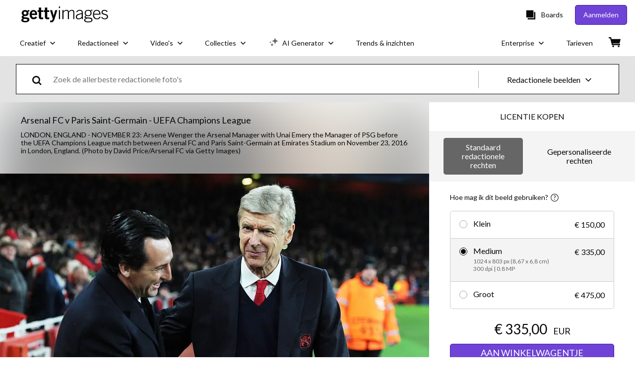

--- FILE ---
content_type: text/css; charset=utf-8
request_url: https://www.gettyimages.nl/asset-detail/assets/css/alliance-ui-styles.e6d70509ab26753560d7.css
body_size: 17725
content:
@media screen and (prefers-reduced-motion:reduce){.d0bwBDVnYk5o68_Uaog8{transition:none}}.d0bwBDVnYk5o68_Uaog8{background:transparent;border:none;cursor:pointer;font-size:inherit;font-weight:inherit;padding:0;text-decoration:none;transition:all .3s ease}.d0bwBDVnYk5o68_Uaog8:active:not([disabled]),.d0bwBDVnYk5o68_Uaog8:focus:not([disabled]),.d0bwBDVnYk5o68_Uaog8:hover:not([disabled]){text-decoration:none!important}.texHhscdW2YvMSCii9pA{align-items:center;display:flex}.texHhscdW2YvMSCii9pA .xWNfQ4QGsECRHR51QzKO{-webkit-appearance:none;-moz-appearance:none;appearance:none;border:none;cursor:pointer;display:inline-block;font-size:0;margin:8px;padding:0;position:relative}.texHhscdW2YvMSCii9pA .xWNfQ4QGsECRHR51QzKO .yd6a6l0BAEqcQX7gGKQy{background-color:#fff;display:block;position:absolute;transition-duration:.12s;transition-property:all;transition-timing-function:cubic-bezier(.4,0,.2,1)}.texHhscdW2YvMSCii9pA .f8EnkZ_pBwjQu22axc73,.texHhscdW2YvMSCii9pA .ktKnmFYgiurQ0iMGDdX2{cursor:not-allowed;opacity:.4}.xWNfQ4QGsECRHR51QzKO.sPO4_zkU0pg8TWlmRtHm{border-radius:16px;height:24px;min-width:48px;width:48px}.xWNfQ4QGsECRHR51QzKO.sPO4_zkU0pg8TWlmRtHm .yd6a6l0BAEqcQX7gGKQy{border-radius:16px;height:18px;left:3px;top:3px;width:18px}.xWNfQ4QGsECRHR51QzKO.sPO4_zkU0pg8TWlmRtHm.KGn5PWQKkTsv7rGkX52t .yd6a6l0BAEqcQX7gGKQy{left:27px}.xWNfQ4QGsECRHR51QzKO.NzaT8ZOhy7OyI2YmyPzD{border-radius:2px;height:20px;min-width:38px;width:38px}.xWNfQ4QGsECRHR51QzKO.NzaT8ZOhy7OyI2YmyPzD .yd6a6l0BAEqcQX7gGKQy{border-radius:0;height:16px;left:2px;top:2px;width:16px}.xWNfQ4QGsECRHR51QzKO.NzaT8ZOhy7OyI2YmyPzD.KGn5PWQKkTsv7rGkX52t .yd6a6l0BAEqcQX7gGKQy{left:20px}.fouZBoQhUDZp992ByTFY{align-items:center;-webkit-appearance:none;-moz-appearance:none;appearance:none;border:none;cursor:pointer;display:flex;padding:0;width:auto}.fouZBoQhUDZp992ByTFY,.fouZBoQhUDZp992ByTFY:focus,.fouZBoQhUDZp992ByTFY:hover{background:transparent}.czod2H6fKHrTZ1mO_Hlo{margin:0}.amYKA5iBj_7FMamHfq07{background-color:#000;bottom:0;left:0;opacity:.5;position:fixed;right:0;top:0;-webkit-tap-highlight-color:rgba(0,0,0,0);z-index:1300}.GBnPC5ig1LNjDkOTBzNq{align-items:center;box-sizing:border-box;display:flex;justify-content:center;padding:0 28px;position:relative;text-align:center;top:0;width:100%}.GBnPC5ig1LNjDkOTBzNq:focus-visible{outline:none}.GBnPC5ig1LNjDkOTBzNq .YxgO54t83Du_R0jvXEod{padding:36px 0}.GBnPC5ig1LNjDkOTBzNq .ND7vA_4nr_77SeGaPoCo{position:absolute;right:8px;top:-24px}.GBnPC5ig1LNjDkOTBzNq .O3CmzKAv7gTY46TzeOIy{fill:#fff;height:18px;width:18px}.GBnPC5ig1LNjDkOTBzNq .O3CmzKAv7gTY46TzeOIy path{fill:inherit}.kMZ9kgWhZustCj8jXRAt{box-sizing:border-box;display:flex;flex-direction:column;max-height:300px;overflow-y:scroll;padding:0 28px;width:100%}.kMZ9kgWhZustCj8jXRAt.dv3ReWl9kyRc6DbL0mvX{padding-top:36px}.kMZ9kgWhZustCj8jXRAt.pelhccNA9AJhfbHkT11N{padding-bottom:36px}.kMZ9kgWhZustCj8jXRAt.byze6O9nTpN42uLVqD8O{padding-bottom:36px;padding-top:36px}.kMZ9kgWhZustCj8jXRAt.OzDmPTRASc0G2jD0UDdw{max-height:760px;overflow-y:auto;padding:0}.IG8prCJUD43s9gdtgz6C{bottom:0;box-sizing:border-box;display:flex;justify-content:center;padding:36px 28px;position:relative;width:100%}.IG8prCJUD43s9gdtgz6C .D8VxrGZGS0KYnq6isOe9{margin-left:12px}.ULKKyZzzoTxcLpvC2wu_{align-items:center;background-color:#fff;border-radius:4px;display:flex;flex-direction:column;justify-content:center;left:50%;max-width:700px;position:fixed;top:50%;transform:translate(-50%,-50%);width:93vw;z-index:1300}.ULKKyZzzoTxcLpvC2wu_:focus-visible{outline:none}.ULKKyZzzoTxcLpvC2wu_.OzDmPTRASc0G2jD0UDdw{max-height:100%;max-width:90%}.ULKKyZzzoTxcLpvC2wu_.CnA8Hc9LaaYCADQPKfzo{border-radius:0;height:100vh;margin:0;max-width:none;width:100vw}.ULKKyZzzoTxcLpvC2wu_.CnA8Hc9LaaYCADQPKfzo .O3CmzKAv7gTY46TzeOIy{fill:#000;height:14px;width:14px}.ULKKyZzzoTxcLpvC2wu_.CnA8Hc9LaaYCADQPKfzo .ND7vA_4nr_77SeGaPoCo{padding:4px;right:16px;top:16px}.ULKKyZzzoTxcLpvC2wu_.CnA8Hc9LaaYCADQPKfzo .kMZ9kgWhZustCj8jXRAt{height:100%;max-height:none}@media(min-width:768px){.ULKKyZzzoTxcLpvC2wu_.CnA8Hc9LaaYCADQPKfzo .O3CmzKAv7gTY46TzeOIy{height:18px;width:18px}.ULKKyZzzoTxcLpvC2wu_.CnA8Hc9LaaYCADQPKfzo .ND7vA_4nr_77SeGaPoCo{padding:4px;right:32px;top:32px}.GBnPC5ig1LNjDkOTBzNq .ND7vA_4nr_77SeGaPoCo{right:-16px;top:-16px}.GBnPC5ig1LNjDkOTBzNq .O3CmzKAv7gTY46TzeOIy{height:12px;width:12px}.kMZ9kgWhZustCj8jXRAt{max-height:500px}}.RDmIEvx4cNlRAGDlSZLi{align-items:center;display:flex;width:-moz-fit-content;width:fit-content}.RDmIEvx4cNlRAGDlSZLi .CWupcJDgNSFj6juURREC{cursor:pointer}.RDmIEvx4cNlRAGDlSZLi .SKhhtobnIYU8tplYqXro{align-items:center;-webkit-appearance:none;-moz-appearance:none;appearance:none;background:transparent;border:none;cursor:pointer;display:flex;padding:0;width:auto}.RDmIEvx4cNlRAGDlSZLi .SKhhtobnIYU8tplYqXro:focus,.RDmIEvx4cNlRAGDlSZLi .SKhhtobnIYU8tplYqXro:hover{background:transparent}.RDmIEvx4cNlRAGDlSZLi.ILQdhrsmrUiat2vDnQQi{flex-direction:row}.RDmIEvx4cNlRAGDlSZLi.ILQdhrsmrUiat2vDnQQi .CWupcJDgNSFj6juURREC{margin-right:8px}.RDmIEvx4cNlRAGDlSZLi.qYqfy7TfeUsupC46oGNd{flex-direction:row-reverse}.RDmIEvx4cNlRAGDlSZLi.qYqfy7TfeUsupC46oGNd .CWupcJDgNSFj6juURREC{margin-left:8px}.RDmIEvx4cNlRAGDlSZLi.T0KwSB77ouRlNsAz6rdQ{flex-direction:column}.RDmIEvx4cNlRAGDlSZLi.T0KwSB77ouRlNsAz6rdQ .CWupcJDgNSFj6juURREC{margin-bottom:8px}.RDmIEvx4cNlRAGDlSZLi.MaQdTQdt6Y5FeFJq3BND{flex-direction:column-reverse}.RDmIEvx4cNlRAGDlSZLi.MaQdTQdt6Y5FeFJq3BND .CWupcJDgNSFj6juURREC{margin-top:8px}.x2ZqiqFrbMXMpoUcqYRA{align-items:flex-start;display:flex;justify-content:center;margin:8px}.x2ZqiqFrbMXMpoUcqYRA .yiV5nyU__k1mTxreZ7oH{display:flex;flex-grow:1;flex-shrink:1;margin:8px;width:auto}.x2ZqiqFrbMXMpoUcqYRA .yiV5nyU__k1mTxreZ7oH.MOd5yVY9_YxCkevndNGP{max-width:none;width:100%}.x2ZqiqFrbMXMpoUcqYRA .yiV5nyU__k1mTxreZ7oH.adCPQyYT27jZ6cme2X_Z{flex-grow:1;flex-shrink:1;width:33.3333333333%}.x2ZqiqFrbMXMpoUcqYRA .yiV5nyU__k1mTxreZ7oH.XItdOLkY9ggXQJcl9rPz{flex-grow:1;flex-shrink:1;width:66.6666666667%}.AuN5owBhnf_Bq098j5zz{display:flex;position:relative}.AuN5owBhnf_Bq098j5zz.TdNTwZjvkSycY0a0pXrw{border:transparent;box-shadow:inset 0 0 0 2px #efda59}.AuN5owBhnf_Bq098j5zz input{border:transparent;padding:12px 20px}.AuN5owBhnf_Bq098j5zz input:focus{opacity:1;outline:none}.R_Llt1UeaY2Pnqf7h0bS.smORtpQrBws6ZSu4HX5J{color:#efda59}.qdjWBceo80uhfElrmBX5{align-items:center;display:flex;position:relative}.qdjWBceo80uhfElrmBX5 .VQY4z6FbBRpfWyZ_6KA5{display:inline;display:initial;min-height:56px;resize:vertical}.qdjWBceo80uhfElrmBX5 .VQY4z6FbBRpfWyZ_6KA5.z9TTv3lyAOBFP4sRWbK4{border:transparent;box-shadow:inset 0 0 0 2px #efda59}.GKjefqoX23gZVnUVhm6a{box-sizing:border-box;width:100%}.GKjefqoX23gZVnUVhm6a.djQRmveNXa6iLe5un14A{color:#efda59}.TwJxigRprKVxLu9rI4Oa{align-items:center;display:flex;justify-content:center;margin:0 20px 0 0}.TwJxigRprKVxLu9rI4Oa button:nth-child(2){margin-left:10px}button.EcB4BAVfgn23H9fRjwTT{background:none;border-width:0;padding:0}button.EcB4BAVfgn23H9fRjwTT:focus,button.EcB4BAVfgn23H9fRjwTT:hover{cursor:pointer}.UcF7zgPB08t8EofVf2vQ,.aUcxWYGffQc1Lj68I1AP{display:inherit}.UcF7zgPB08t8EofVf2vQ:focus *,.UcF7zgPB08t8EofVf2vQ:hover *,.aUcxWYGffQc1Lj68I1AP:focus *,.aUcxWYGffQc1Lj68I1AP:hover *{fill:#000}.aUcxWYGffQc1Lj68I1AP:focus,.aUcxWYGffQc1Lj68I1AP:hover{cursor:pointer}.Nx2WuB20oRnOhZqY170n{align-items:center;display:flex;flex-direction:column;width:100%}.O8lDz1XjU2W9pkjhZZqH{background:none;border:none;cursor:pointer;padding:4px}.O8lDz1XjU2W9pkjhZZqH[data-state=active]:after{content:"";display:block;height:3px;width:100%}.biYvDHuszdq3DUZ4iwkc>*{margin:0 16px}.biYvDHuszdq3DUZ4iwkc>:first-of-type{margin-left:0}.biYvDHuszdq3DUZ4iwkc>:last-of-type{margin-right:0}.s2PwCVpSd9Uzkip32MBT{width:100%}.DXjuxB_k6P_aNFa9Fv4q>:not(:first-child){margin-top:12px}.Ls8nhiu1LtmlA8c0V1V7{-webkit-appearance:none;-moz-appearance:none;appearance:none;background-color:inherit;background-image:url(/asset-detail/assets/static/ArrowDownIcon-4436038bae00d8d63ab4.svg);background-position:right 7px bottom 47%;background-repeat:no-repeat;border-radius:0;cursor:pointer;padding-left:20px;padding-right:28px;width:100%}.XkuHAcjTK4WY12U8Wpug,._FMl7QFyLZCu2qE9Jljy{display:flex;flex-direction:column}.XkuHAcjTK4WY12U8Wpug{box-sizing:border-box;justify-content:center;padding:0 20px}.XkuHAcjTK4WY12U8Wpug.qcvL8Eb6iPfHIpunmG4s{border:transparent;box-shadow:inset 0 0 0 2px #efda59}.A0Zf7LXgnQv2rZklNYDD{display:flex;flex-direction:row}.A0Zf7LXgnQv2rZklNYDD .ddjdwAoZJobfhwo7LDN8{align-items:center;-webkit-appearance:none;-moz-appearance:none;appearance:none;background:none;border:none;cursor:pointer;display:flex;padding:0}.A0Zf7LXgnQv2rZklNYDD .vo8NCRVqm5B0WRFPhIHp{align-items:center;display:flex;margin-left:6px;width:12px}.A0Zf7LXgnQv2rZklNYDD .age4zpQV9EMrYSMgIFLg{margin-left:6px}.A0Zf7LXgnQv2rZklNYDD .JNFQOEqV_ZB8wBaAc5_r{display:flex}.A0Zf7LXgnQv2rZklNYDD .b7cgpLJyMvoMK0iP2gKQ{align-items:center;display:flex;width:20px}.A0Zf7LXgnQv2rZklNYDD .RnhSltcODNyMoClGekxv,.A0Zf7LXgnQv2rZklNYDD .mI6I0N7Q94ATB4wXBaAo{margin-left:6px}.A0Zf7LXgnQv2rZklNYDD .goXPEdG5HS9HF1XDwHQ8{background-color:#fff;box-sizing:border-box;list-style:none;max-height:200px;outline:none;overflow-y:scroll;padding:0;text-align:left;white-space:normal}.A0Zf7LXgnQv2rZklNYDD .g_fAbrqK7IpUrndUl9Ji{box-sizing:border-box;cursor:pointer;display:flex;padding:4px 8px;width:100%}.A0Zf7LXgnQv2rZklNYDD .kWLkaRlcsUDBalF6SgMI{margin:0 8px;width:1px}.A0Zf7LXgnQv2rZklNYDD .emS1kPn9Y3ynkNS6PEsm{border:transparent;outline:none;width:100%}.gY9pVK0BFVEk2hrdbDND{background:transparent;transition:opacity .2s ease-in-out;z-index:1040}@media screen and (prefers-reduced-motion:reduce){.gY9pVK0BFVEk2hrdbDND{opacity:1;transition:none}}.gY9pVK0BFVEk2hrdbDND.IezKqyAYulopvcJ208F_,.gY9pVK0BFVEk2hrdbDND.qXTzkgzuWbs7wlPd9Am7{opacity:1}.gY9pVK0BFVEk2hrdbDND.GpoKnZKxgs7dtHmlNc20,.gY9pVK0BFVEk2hrdbDND.ckJ3hXWTHB8mknc2hboT{opacity:0}.gY9pVK0BFVEk2hrdbDND .tmkUgUGzbncYEvTFPRuK,.gY9pVK0BFVEk2hrdbDND .tmkUgUGzbncYEvTFPRuK:before{background:inherit;box-sizing:border-box;height:8px;position:absolute;width:8px}.gY9pVK0BFVEk2hrdbDND .tmkUgUGzbncYEvTFPRuK{background-color:#fff;visibility:hidden}.gY9pVK0BFVEk2hrdbDND .tmkUgUGzbncYEvTFPRuK:before{content:"";transform:rotate(45deg);visibility:visible}.gY9pVK0BFVEk2hrdbDND[data-popper-placement^=top]{padding-bottom:8px}.gY9pVK0BFVEk2hrdbDND[data-popper-placement^=top]>.tmkUgUGzbncYEvTFPRuK{bottom:4px}.gY9pVK0BFVEk2hrdbDND[data-popper-placement^=bottom]{padding-top:8px}.gY9pVK0BFVEk2hrdbDND[data-popper-placement^=bottom]>.tmkUgUGzbncYEvTFPRuK{top:4px}.gY9pVK0BFVEk2hrdbDND[data-popper-placement^=left]{padding-right:8px}.gY9pVK0BFVEk2hrdbDND[data-popper-placement^=left]>.tmkUgUGzbncYEvTFPRuK{right:4px}.gY9pVK0BFVEk2hrdbDND[data-popper-placement^=right]{padding-left:8px}.gY9pVK0BFVEk2hrdbDND[data-popper-placement^=right]>.tmkUgUGzbncYEvTFPRuK{left:4px}.DpJwVx7nvt8RMphNtY_Z{background-color:#fff;border-radius:4px;line-height:120%;padding:8px 16px}.Ie50X2Tq0sjVHgIdrAQp{all:inherit;display:contents}.Qpy0pIkIYOxbOElHeQ4D .FDOwYL5Dk7HlH6xSq1B3{-webkit-appearance:textfield;-moz-appearance:textfield;appearance:textfield;background-color:#fff;box-shadow:none;box-sizing:border-box;height:40px;margin-right:8px;text-align:center;width:40px}.Qpy0pIkIYOxbOElHeQ4D .FDOwYL5Dk7HlH6xSq1B3::-webkit-inner-spin-button,.Qpy0pIkIYOxbOElHeQ4D .FDOwYL5Dk7HlH6xSq1B3::-webkit-outer-spin-button{display:none}.Qpy0pIkIYOxbOElHeQ4D .EENqytr9B9uOLhO75hVZ{margin-left:8px}.Qpy0pIkIYOxbOElHeQ4D .IjUZZvIuIdJ_K_jEzHIM{margin-right:48px;max-width:150px;padding-left:8px;padding-right:8px;width:100%}.Qpy0pIkIYOxbOElHeQ4D .IjUZZvIuIdJ_K_jEzHIM span{align-items:center;display:flex}.Qpy0pIkIYOxbOElHeQ4D .IjUZZvIuIdJ_K_jEzHIM .GeYFdtg0M6O5z3ZYrg4O{padding-right:16px}.Qpy0pIkIYOxbOElHeQ4D .IjUZZvIuIdJ_K_jEzHIM svg{margin-right:8px}.Qpy0pIkIYOxbOElHeQ4D .iXLe1nbvvw9UDEb28mVG{margin-left:48px;max-width:150px;padding-left:8px;padding-right:8px;width:100%}.Qpy0pIkIYOxbOElHeQ4D .iXLe1nbvvw9UDEb28mVG span{align-items:center;display:flex}.Qpy0pIkIYOxbOElHeQ4D .iXLe1nbvvw9UDEb28mVG .GeYFdtg0M6O5z3ZYrg4O{padding-left:16px}.Qpy0pIkIYOxbOElHeQ4D .iXLe1nbvvw9UDEb28mVG svg{margin-left:8px}.wrZmdB5ijP9UptlcOguX{align-items:center;background-color:#fff;border:1px solid gray;display:flex;flex-direction:column;padding:20px}@media(min-width:768px){.wrZmdB5ijP9UptlcOguX{align-items:flex-start;flex-direction:row}}.wrZmdB5ijP9UptlcOguX:not(:last-of-type){border-bottom:none}.wrZmdB5ijP9UptlcOguX .GAKREhzi7so3_ujpTV9A{display:flex;margin-bottom:12px}@media(min-width:768px){.wrZmdB5ijP9UptlcOguX .GAKREhzi7so3_ujpTV9A{margin-bottom:0;margin-right:20px}}.wrZmdB5ijP9UptlcOguX .GAKREhzi7so3_ujpTV9A>img,.wrZmdB5ijP9UptlcOguX .GAKREhzi7so3_ujpTV9A>video{height:-moz-fit-content;height:fit-content;max-width:170px}.wrZmdB5ijP9UptlcOguX .iynOGrYqmAtDkP_m5noS{width:100%}.wrZmdB5ijP9UptlcOguX .tYJ1snfISQwQXToDwh7a{align-items:center;border-bottom:1px solid gray;display:flex;flex-direction:column;justify-content:space-between;margin-bottom:16px;padding-bottom:12px;text-align:center}.wrZmdB5ijP9UptlcOguX .tYJ1snfISQwQXToDwh7a>div:not(:last-of-type){margin-bottom:6px}@media(min-width:768px){.wrZmdB5ijP9UptlcOguX .tYJ1snfISQwQXToDwh7a{align-items:flex-start;flex-direction:row;text-align:left}.wrZmdB5ijP9UptlcOguX .tYJ1snfISQwQXToDwh7a>div:not(:last-of-type){margin-bottom:0}}.GmkCM8ZnpxxqsO_mJYVw{display:inline-block;margin:0;vertical-align:top;width:70%}.GmkCM8ZnpxxqsO_mJYVw .uRzeM8gMeyCFD81syMLd{display:flex;margin-bottom:8px}.GmkCM8ZnpxxqsO_mJYVw ._f_YQ6XFwlDpuzhvtL7T{min-width:140px;padding-right:8px;width:140px}.GmkCM8ZnpxxqsO_mJYVw .VpzzbYHnK09DC4Zdd6eu{margin:0}.fpQ2yN4tsbYxU6czcBIT{border-spacing:0}.SLgsgnBBD2F2CkJRpEE6 .gsNHGHQnenDH6Btmx1bQ{text-transform:uppercase}.IFiJs2ttJrzjUSy0hTvM{vertical-align:middle}.IFiJs2ttJrzjUSy0hTvM input{box-sizing:border-box;width:100%}.XcFdzxXMSVK4ZINTUC9x button{-webkit-appearance:none;-moz-appearance:none;appearance:none;background:none;border:none;color:inherit;cursor:pointer;font:inherit;padding:0;text-align:left;white-space:nowrap;width:100%}.XcFdzxXMSVK4ZINTUC9x svg{margin-left:4px}._m8A7bV7FlP7PHk2yx2y .WkJqIOOi3VtyrBhExE1j{padding:12px 0}._m8A7bV7FlP7PHk2yx2y .mXy2tDY_Bt5ixuBboGXv{align-items:flex-start;display:flex;gap:10px}@media(min-width:768px){._m8A7bV7FlP7PHk2yx2y .mXy2tDY_Bt5ixuBboGXv{align-items:center;flex-direction:row}}._m8A7bV7FlP7PHk2yx2y .XtJMcjyionuDLZWoxTAu{display:none}._m8A7bV7FlP7PHk2yx2y .bF4LH1W0LpLOKBoXqIOg{margin:0}._m8A7bV7FlP7PHk2yx2y .Q0uei6Ta6Ow9jj8aKVD9{background-color:transparent;border-radius:50px;padding:2px}._m8A7bV7FlP7PHk2yx2y .Q0uei6Ta6Ow9jj8aKVD9:hover{cursor:pointer}._m8A7bV7FlP7PHk2yx2y .Q0uei6Ta6Ow9jj8aKVD9:focus{outline-width:1px}._m8A7bV7FlP7PHk2yx2y ._XyuOaxmi43Snrt5xFRO{margin:0}@media(min-width:768px){._m8A7bV7FlP7PHk2yx2y ._XyuOaxmi43Snrt5xFRO{margin-left:auto}}._m8A7bV7FlP7PHk2yx2y .bq8_CwjbA2D711qEimkQ{border-radius:50px;padding:2px;text-align:center}._m8A7bV7FlP7PHk2yx2y .bq8_CwjbA2D711qEimkQ>button{background-color:transparent;border:transparent;border-radius:2px;margin:0 8px}.yhF9OAQqTnv7rYSAeKfc{height:200px;overflow:hidden;position:relative;z-index:0}.yhF9OAQqTnv7rYSAeKfc img,.yhF9OAQqTnv7rYSAeKfc video{height:100%;-o-object-fit:cover;object-fit:cover;width:100%}.B7afoUgcMryEuej7vOLs{gap:12px;list-style:none;margin:0;overflow-y:auto;padding:0}.B7afoUgcMryEuej7vOLs.ruqAwVLo2YHxzaJMjAQK{display:grid;grid-gap:12px;gap:12px;grid-template-columns:repeat(1,1fr)}@media(min-width:320px){.B7afoUgcMryEuej7vOLs.ruqAwVLo2YHxzaJMjAQK{grid-template-columns:repeat(2,1fr)}}@media(min-width:768px){.B7afoUgcMryEuej7vOLs.ruqAwVLo2YHxzaJMjAQK{grid-template-columns:repeat(4,1fr)}}.B7afoUgcMryEuej7vOLs.gJdPqXHkRESLVGkeb1tv{display:flex;flex-wrap:wrap}.B7afoUgcMryEuej7vOLs.gJdPqXHkRESLVGkeb1tv .yhF9OAQqTnv7rYSAeKfc{--ratio:calc(var(--image-width)/var(--image-height));flex-basis:calc(var(--ratio)*200px);flex-grow:calc(var(--ratio)*100)}.r4wp_LRhOcNMcwZ2Y9sY{align-items:center;border-radius:4px;cursor:pointer;display:flex;flex:0 0 auto;font-size:12px;height:32px;justify-content:center;max-width:240px;min-width:36px;padding:0 8px;position:relative}._57s4vWclzBHR3X6o5p6{border-radius:16px}.sfISDKVzjdpuHOop1rk1{background-size:cover;border:1px solid #a6a6a6;border-radius:30px;display:inline-block;height:60px;vertical-align:middle;width:60px}.UoMI5rXeufDfi3GOJlI2{display:flex}.UoMI5rXeufDfi3GOJlI2>button:not(:first-of-type){border-bottom-left-radius:0;border-top-left-radius:0}.UoMI5rXeufDfi3GOJlI2>button:not(:last-of-type){border-bottom-right-radius:0;border-right:none;border-top-right-radius:0}.syBeXQ_RGljgmbsw84sn{display:flex;flex-direction:column}.syBeXQ_RGljgmbsw84sn>button:not(:first-of-type){border-top-left-radius:0;border-top-right-radius:0}.syBeXQ_RGljgmbsw84sn>button:not(:last-of-type){border-bottom:none;border-bottom-left-radius:0;border-bottom-right-radius:0}.AZds3XLeQBhlh9zF7H8J .WC1uHIuFOvNV0nlh2140:hover{background-color:#5bc0de}.AZds3XLeQBhlh9zF7H8J .WC1uHIuFOvNV0nlh2140:active{background-color:#006a94}.kT1uFXJ5Arq6hFXso7dX{align-items:center;display:flex;justify-content:center}.kT1uFXJ5Arq6hFXso7dX svg{stroke:#fff}.kT1uFXJ5Arq6hFXso7dX circle{stroke:crimson}.S26Fo7r8P8sK0puqStrt{display:none}.CYVQf4vwR56W8mOTuZeZ{height:auto;padding:0}.CYVQf4vwR56W8mOTuZeZ .S26Fo7r8P8sK0puqStrt{align-items:center;-webkit-appearance:none;-moz-appearance:none;appearance:none;background-color:#fff;border:1px solid gray;border-radius:100%;cursor:pointer;display:flex;flex:0 0 auto;font-size:inherit;height:1em;justify-content:center;margin-right:.75em;margin-top:0;width:1em}.CYVQf4vwR56W8mOTuZeZ .S26Fo7r8P8sK0puqStrt:before{border-radius:100%;content:"";display:block;height:.7em;transition:background-color .3s ease;width:.7em}.CYVQf4vwR56W8mOTuZeZ .S26Fo7r8P8sK0puqStrt:not(:checked):hover:before{background-color:#a9a9a9}.CYVQf4vwR56W8mOTuZeZ .S26Fo7r8P8sK0puqStrt.elLYuIwCEAcpFrGp_MCH:before{background-color:#000}.U1A2Qr9SnpxiahhtFows{display:flex}.U1A2Qr9SnpxiahhtFows.fp6p2Jy4I8JUYZ4GQjN_>label:not(:first-of-type){border-bottom-left-radius:0;border-top-left-radius:0}.U1A2Qr9SnpxiahhtFows.fp6p2Jy4I8JUYZ4GQjN_>label:not(:last-of-type){border-bottom-right-radius:0;border-right:none;border-top-right-radius:0}.o_oRU00ajtK_Zgw07UMc{align-items:center;border-radius:6px;cursor:pointer;display:flex;height:16px;height:var(--alliance-ui-slider-thumb-circumference);position:relative;touch-action:none;width:100%;-webkit-tap-highlight-color:rgba(0,0,0,0)}.o_oRU00ajtK_Zgw07UMc *{box-sizing:border-box}.o_oRU00ajtK_Zgw07UMc .iqiqXGqsxjhmyH4RRsB9{border-radius:inherit;height:6px;position:absolute;top:50%;transform:translateY(-50%);width:100%}.o_oRU00ajtK_Zgw07UMc .nZK1v4lUL_0A4MkA9K_0{border-bottom-left-radius:inherit;border-top-left-radius:inherit;height:100%;position:absolute;width:50%;z-index:1}.o_oRU00ajtK_Zgw07UMc .GUknyIHCJFWw7Pr_Sdj2{border-radius:inherit;height:100%;position:absolute}.o_oRU00ajtK_Zgw07UMc .VN6omylBKWfzdGnC1qAm{align-items:center;border-radius:50%;display:flex;height:16px;height:var(--alliance-ui-slider-thumb-circumference);justify-content:center;outline:0;width:16px;width:var(--alliance-ui-slider-thumb-circumference)}.PwIYABd3z8Tj4PuJEdXZ{display:flex;flex:1 0 auto;flex-direction:column;height:100%;outline:0;overflow:visible;overflow:initial;position:fixed;top:0;z-index:1200}.PwIYABd3z8Tj4PuJEdXZ.oTevsBe9xtjTBzxGZk4s{left:0}.PwIYABd3z8Tj4PuJEdXZ.oRvUNyoHrg0Odt7jR_9B{height:auto;left:0;max-height:100%;right:0;top:0}.PwIYABd3z8Tj4PuJEdXZ.NGoQTuJl2TYvoN1OpsqJ{right:0}.PwIYABd3z8Tj4PuJEdXZ.tJW_P9lS2XvRcYdmqaQL{bottom:0;height:auto;left:0;max-height:100%;right:0;top:auto}.PwIYABd3z8Tj4PuJEdXZ .LS9pxHfaOcrQ6ukZsNyF{background-color:#fff;box-shadow:0 8px 10px -5px rgba(0,0,0,.2),0 16px 24px 2px rgba(0,0,0,.14),0 6px 30px 5px rgba(0,0,0,.12);height:100%;overflow:auto;width:auto}.PwIYABd3z8Tj4PuJEdXZ .XOKzHjs7eNP8gTtewsID{background-color:#000;bottom:0;left:0;opacity:.5;position:fixed;right:0;top:0;-webkit-tap-highlight-color:rgba(0,0,0,0);z-index:-1}.PwIYABd3z8Tj4PuJEdXZ .p7DPysvQK3DO8BgyHhrA{background-color:transparent;border:none;cursor:pointer;padding:4px;position:absolute;right:4px;top:4px}.PwIYABd3z8Tj4PuJEdXZ .cILLy4uXYlXKZQCkz_Ql{fill:#000;height:18px;width:18px}.PwIYABd3z8Tj4PuJEdXZ .cILLy4uXYlXKZQCkz_Ql path{fill:inherit}.NUeMBigHXSYYvKV6zgsI{align-items:center;display:flex;justify-content:center;left:0;padding:4px;position:fixed;width:100%;z-index:1299}.NUeMBigHXSYYvKV6zgsI.SA3117y4vInm41rN3qGS{top:0}.NUeMBigHXSYYvKV6zgsI.A0Vxe0OWsuJgWu_Q3RaT{bottom:0}.NUeMBigHXSYYvKV6zgsI.aKYOZnkKOjJd8tq4PZKy{position:static}.NUeMBigHXSYYvKV6zgsI .jEpo4zIVEJvjxU3i6s9Q{padding:0 0 0 8px;width:100%}.NUeMBigHXSYYvKV6zgsI .eNe9wz3zt8y5tcxNEZSv{width:100%}.NUeMBigHXSYYvKV6zgsI .vVHQw1zJueHemLishzF0{align-items:center;-webkit-appearance:none;-moz-appearance:none;appearance:none;background:transparent;border:none;cursor:pointer;display:flex;height:48px;justify-content:center;width:48px}.NUeMBigHXSYYvKV6zgsI .Dp9d2WBPkErEezVBQ2ev{fill:#fff;height:18px;width:18px}.NUeMBigHXSYYvKV6zgsI .Dp9d2WBPkErEezVBQ2ev path{fill:inherit}.FrC6_B9g_VivlMhBMpe3{align-items:center;border-radius:20px;box-sizing:border-box;cursor:pointer;display:flex;font-size:14px;min-height:40px;min-width:150px;padding:8px 16px;position:relative;text-align:left;transition-duration:.12s;transition-property:all;transition-timing-function:cubic-bezier(.4,0,.2,1)}.FrC6_B9g_VivlMhBMpe3 .tx92oCZIXKu0ob5yzSZm{align-items:center;display:flex;font-size:1rem;height:100%;justify-content:center;margin-right:10px}.FrC6_B9g_VivlMhBMpe3 span{margin-right:10px;min-width:90px}.FrC6_B9g_VivlMhBMpe3.cBlOp1r3yQHo5Ak9A2wm{border:none;min-height:0;min-height:auto;min-width:0;min-width:auto;padding:initial}.FrC6_B9g_VivlMhBMpe3.cBlOp1r3yQHo5Ak9A2wm span{font-weight:600;min-width:0;min-width:auto}.FrC6_B9g_VivlMhBMpe3.cBlOp1r3yQHo5Ak9A2wm:focus,.FrC6_B9g_VivlMhBMpe3.cBlOp1r3yQHo5Ak9A2wm:hover{border:none}.af6TBOag3ajOPd6iVCyv{border-radius:12px;box-sizing:border-box;font-size:14px;margin:12px 0;min-width:150px;outline:0;overflow:auto;padding:20px}.af6TBOag3ajOPd6iVCyv.cBlOp1r3yQHo5Ak9A2wm{border-color:#c4d2d2;padding:15px 0}.wVLPnkkDcf44AWBbw2JK{z-index:1}.DYAWxP9deFXfmqephvU3{align-items:center;display:flex;justify-content:center}.bb1xvTU4qTWjOgUhK1Kz{align-items:center;border-radius:8px;cursor:pointer;display:flex;list-style:none;padding:6px}.bb1xvTU4qTWjOgUhK1Kz:last-of-type{border-bottom:none}.bb1xvTU4qTWjOgUhK1Kz:not(.cBlOp1r3yQHo5Ak9A2wm):focus:not(.jYczEjYKfTrvW9nMozA0),.bb1xvTU4qTWjOgUhK1Kz:not(.cBlOp1r3yQHo5Ak9A2wm):hover:not(.jYczEjYKfTrvW9nMozA0){text-decoration:underline}.bb1xvTU4qTWjOgUhK1Kz.cBlOp1r3yQHo5Ak9A2wm{align-items:center;box-sizing:border-box;display:flex;font-weight:600;height:30px;justify-content:flex-start;padding:20px 25px}.bb1xvTU4qTWjOgUhK1Kz.cBlOp1r3yQHo5Ak9A2wm>span{margin:0 15px}.bb1xvTU4qTWjOgUhK1Kz.cBlOp1r3yQHo5Ak9A2wm.giB0EE9sOftyzyhyfsDQ{pointer-events:none}.bb1xvTU4qTWjOgUhK1Kz.cBlOp1r3yQHo5Ak9A2wm.giB0EE9sOftyzyhyfsDQ:hover{background-color:transparent}.bb1xvTU4qTWjOgUhK1Kz.cBlOp1r3yQHo5Ak9A2wm:hover:not(.jYczEjYKfTrvW9nMozA0){background-color:#ebf1f5;border-radius:0}.XlLAYXvHsd8W7kqtOwtO,.qyLhcGQ6cJ_xk6rON4RH{align-items:center;display:flex;justify-content:center}.qyLhcGQ6cJ_xk6rON4RH{border-radius:50%;color:#fff;flex-shrink:0;font-size:12px;margin-right:10px;min-width:12px;padding:4px 8px}.WLLOs3i9rqhpWvxVWauE{margin-right:10px}.zu2cJJU48SWCGqj1YV7s{align-items:center;display:flex}.giB0EE9sOftyzyhyfsDQ.cBlOp1r3yQHo5Ak9A2wm{color:#858686}.fSy6cTVyM3x23u8Fpk4_{display:flex;flex-direction:column}.PQClrGK0bSMZUsuSlAug{align-items:center;background:inherit;border:none;display:flex;flex-grow:1;font-family:inherit;font-size:14px;font-weight:400;justify-content:center;line-height:1.5;outline:0;padding:8px 12px}.Ncsl_CMPTBltyvjHg5Sc{margin-bottom:4px;width:100%}.CGNuNKaTbjScrAUHUXSQ{background:inherit;border:none;border-radius:inherit;flex-grow:1;font-family:inherit;font-size:14px;font-weight:400;line-height:1.5;outline:0}.CGNuNKaTbjScrAUHUXSQ::-webkit-calendar-picker-indicator,.CGNuNKaTbjScrAUHUXSQ::-webkit-inner-spin-button{cursor:pointer;height:16px;width:16px}.UTZn1y7Vvwz6CwbIrTMl{text-wrap:nowrap}.BmazkxDO7MVU0FLP3v30{background:currentColor;display:inline-block;height:16px;margin:0 8px;width:1px}.qB1OjI20JEZZFugMFZS1.Z5TiW3OCbG12ZjzeGcLO{color:#efda59}.y7JbDIbRrH1Fo35enpLn{bottom:12px;padding-left:12px;padding-right:12px;position:fixed;right:12px}.y7JbDIbRrH1Fo35enpLn.mUBCmdX6k9Q90bWoqdgj{visibility:hidden}@keyframes sKdHZ3sHDf0ZJqIqJ8hI{0%{transform:rotate(0deg)}to{transform:rotate(1turn)}}.waid8AKWReexZTEGI_eb.EkDCPq9GTxVH4ffmewJm{animation:sKdHZ3sHDf0ZJqIqJ8hI 1.4s linear 0s infinite normal none running;display:inline-block}@media screen and (prefers-reduced-motion:reduce){.waid8AKWReexZTEGI_eb.EkDCPq9GTxVH4ffmewJm{animation:none}}.waid8AKWReexZTEGI_eb.EkDCPq9GTxVH4ffmewJm._cU5spt4TF295hDPBAG7{color:inherit}.waid8AKWReexZTEGI_eb.EkDCPq9GTxVH4ffmewJm .ZB7F9rFIGE_j9iCpIjgE{display:block}.waid8AKWReexZTEGI_eb.EkDCPq9GTxVH4ffmewJm .T9j28Q3qk_dGvD8bHrf0{stroke:currentcolor;stroke-dasharray:80px,200px;stroke-dashoffset:0}.Xhm6UcJNLNdY5yKlgoQ3{width:190px}.Xhm6UcJNLNdY5yKlgoQ3 .ygtSfUEUSCe7UUfJxWDZ{align-items:start;margin-top:8px;position:relative}.Xhm6UcJNLNdY5yKlgoQ3 .ysNr4JvGwuElLszgeCfz{height:auto}.Xhm6UcJNLNdY5yKlgoQ3 .ysNr4JvGwuElLszgeCfz input{padding:6px}.Xhm6UcJNLNdY5yKlgoQ3 .xOvuyFeHuiS85kJHNyBf{margin-left:16px;margin-top:2px;padding:4px}.SjLaBbkOq5TepbVTvOzI{align-items:center;border-left:none;display:flex;flex-direction:column;height:auto;margin-left:0;overflow:hidden;padding-left:0;position:relative;width:100%}.SjLaBbkOq5TepbVTvOzI .MMLx977DWSuhJJcZKAAF{display:flex;list-style-type:none;margin-bottom:0;overflow-x:hidden;overflow-y:hidden;white-space:nowrap;width:100%}.SjLaBbkOq5TepbVTvOzI .W4e8HCF6Gbs9xM8jRZ_H{left:0}.SjLaBbkOq5TepbVTvOzI .DILUfKmAuqoEUBJKpgWJ,.SjLaBbkOq5TepbVTvOzI .W4e8HCF6Gbs9xM8jRZ_H{background-color:#f4f4f4;cursor:pointer;display:flex;height:100%;justify-content:center;outline:none;position:absolute;top:0;width:30px;z-index:2}.SjLaBbkOq5TepbVTvOzI .DILUfKmAuqoEUBJKpgWJ{right:0}.BkfWnQGLIRcxm_tK3bbA{border-radius:20px;padding:40px}.CFzD1JOX21OU0nM7LNlp{border-radius:1em;font-weight:700;padding:8px 16px}.hWVp6BNNIBJVSgN3JKfh{box-sizing:border-box;position:relative;width:480px}.yf_Nohxm3XNaOB4LZN2L{left:0;position:absolute;top:0;width:100%}.WzCYNF4S8yEAhJCqwZ2_{align-items:center}.VRZUr7Nthkv8kR2wbokx{align-self:center}.pd1XdMj4F1BleAaJDT3D{margin:0}.JNQFG_eE9DzpWSBVoUDo{width:100%}.Fv9tKkTFWmdhM6E7Xvfn{align-content:space-between;align-items:stretch;display:flex;flex-direction:column;flex-wrap:nowrap;justify-content:center;text-align:center;width:100%}.WEbQp49xSUDhSLLQiavj{width:auto}.tBpSQG5D5lQrYKgP0uGV{text-align:center}.V1nbkGc9UCkXLVO4X6lc .WzCYNF4S8yEAhJCqwZ2_{align-items:start}.V1nbkGc9UCkXLVO4X6lc .VRZUr7Nthkv8kR2wbokx{align-self:start}.ep73OvQazEpQzYT57Kan .WzCYNF4S8yEAhJCqwZ2_{align-items:start;border-bottom:none}.ep73OvQazEpQzYT57Kan .VRZUr7Nthkv8kR2wbokx{align-self:start}._2kTiZOkPIPUUJn2nAgf{bottom:0;display:flex;flex-direction:column;gap:10px;list-style:none;margin:0;outline:none;padding:0;position:fixed;right:0;width:-moz-fit-content;width:fit-content;z-index:1400}.MSuxsBb0u9Iv82yrHSKU{left:24px;top:24px}.vdg1o0HtMkbZiQvHjN0p{left:50%;top:24px;transform:translateX(-50%)}.d9ueXYD5Ng6_ZgEbAVzw{right:24px;top:24px}._U_FffmytHWxZQLF2PrQ{bottom:24px;left:24px}.MwtLTQD3urI4yhlQ6wnJ{bottom:24px;left:50%;transform:translateX(-50%)}.N0Wf9VykovwNV_fxFKiQ{bottom:24px;right:24px}@keyframes V7Q3Iwi9eHjL3lcmtWCD{0%{opacity:1}to{opacity:0}}@keyframes JXGY_pxgeIpfbLmls2JR{0%{transform:translateX(-100%)}to{transform:translateX(0)}}@keyframes stCMRTMvBe09p1O5oF_O{0%{transform:translateX(var(--radix-toast-swipe-end-x))}to{transform:translateX(-100%)}}@keyframes vewf6oHupc79eh4P6WZd{0%{transform:translateX(100%)}to{transform:translateX(0)}}@keyframes buQEUrP4Mi53EPr3T1PD{0%{transform:translateX(var(--radix-toast-swipe-end-x))}to{transform:translateX(100%)}}@keyframes Sgc95ylzDPH6F0esIE7b{0%{transform:translateY(-100%)}to{transform:translateY(0)}}@keyframes xXO36lypjQnlU9zL1BJG{0%{transform:translateY(var(--radix-toast-swipe-end-y))}to{transform:translateY(-100%)}}@keyframes JSAy5tUyzMAWBmtruKty{0%{transform:translateY(100%)}to{transform:translateY(0)}}@keyframes wvLhNcty5KPO7D85D95J{0%{transform:translateY(var(--radix-toast-swipe-end-y))}to{transform:translateY(100%)}}.rFkjiIfYTfjF1C9D3s4V{background-color:#fff;border-radius:4px;box-shadow:0 3px 5px -1px rgba(0,0,0,.2),0 6px 10px 0 rgba(0,0,0,.14),0 1px 18px 0 rgba(0,0,0,.12);display:flex;font-size:.875rem;letter-spacing:.01em;line-height:1.5;max-width:500px;min-width:400px;padding:12px 20px;width:-moz-fit-content;width:fit-content}.rFkjiIfYTfjF1C9D3s4V[data-swipe=cancel]{transform:translateX(0);transition:transform .2s ease-out}.rFkjiIfYTfjF1C9D3s4V[data-state=closed]{animation:V7Q3Iwi9eHjL3lcmtWCD .1s ease-in}@media screen and (prefers-reduced-motion:reduce){.rFkjiIfYTfjF1C9D3s4V[data-state=closed]{animation:none}}.wgG4B5P06bNzMuRohcLQ[data-state=open]:not([data-swipe=move]):not([data-swipe=cancel]){animation:JXGY_pxgeIpfbLmls2JR .3s ease-out forwards}.wgG4B5P06bNzMuRohcLQ[data-swipe=move]{transform:translateX(var(--radix-toast-swipe-move-x))}.wgG4B5P06bNzMuRohcLQ[data-swipe=end]{animation:stCMRTMvBe09p1O5oF_O .3s ease-in forwards}@media screen and (prefers-reduced-motion:reduce){.wgG4B5P06bNzMuRohcLQ[data-state=open]:not([data-swipe=move]):not([data-swipe=cancel]),.wgG4B5P06bNzMuRohcLQ[data-swipe=end]{animation:none}}.SP7FbWB7vnjQud0CbUUD[data-state=open]:not([data-swipe=move]):not([data-swipe=cancel]){animation:vewf6oHupc79eh4P6WZd .3s ease-out forwards}.SP7FbWB7vnjQud0CbUUD[data-swipe=move]{transform:translateX(var(--radix-toast-swipe-move-x))}.SP7FbWB7vnjQud0CbUUD[data-swipe=end]{animation:buQEUrP4Mi53EPr3T1PD .3s ease-in forwards}@media screen and (prefers-reduced-motion:reduce){.SP7FbWB7vnjQud0CbUUD[data-state=open]:not([data-swipe=move]):not([data-swipe=cancel]),.SP7FbWB7vnjQud0CbUUD[data-swipe=end]{animation:none}}.CW8c_sfNsKmYa6cwnJEp[data-state=open]:not([data-swipe=move]):not([data-swipe=cancel]){animation:Sgc95ylzDPH6F0esIE7b .3s ease-out forwards}.CW8c_sfNsKmYa6cwnJEp[data-swipe=move]{transform:translateY(var(--radix-toast-swipe-move-y))}.CW8c_sfNsKmYa6cwnJEp[data-swipe=end]{animation:xXO36lypjQnlU9zL1BJG .3s ease-in forwards}@media screen and (prefers-reduced-motion:reduce){.CW8c_sfNsKmYa6cwnJEp[data-state=open]:not([data-swipe=move]):not([data-swipe=cancel]),.CW8c_sfNsKmYa6cwnJEp[data-swipe=end]{animation:none}}.bkg4PKGyePdc8CdiMhwQ[data-state=open]:not([data-swipe=move]):not([data-swipe=cancel]){animation:JSAy5tUyzMAWBmtruKty .3s ease-out forwards}.bkg4PKGyePdc8CdiMhwQ[data-swipe=move]{transform:translateY(var(--radix-toast-swipe-move-y))}.bkg4PKGyePdc8CdiMhwQ[data-swipe=end]{animation:wvLhNcty5KPO7D85D95J .3s ease-in forwards}@media screen and (prefers-reduced-motion:reduce){.bkg4PKGyePdc8CdiMhwQ[data-state=open]:not([data-swipe=move]):not([data-swipe=cancel]),.bkg4PKGyePdc8CdiMhwQ[data-swipe=end]{animation:none}}.dt3naJ6tDyQg43Emk8eY{font-size:21px;font-weight:400;margin:16px 0;text-align:center}.Gks9g4A7F3rwtKz2lsDq{align-content:center;align-items:center;align-self:stretch;display:flex;flex-wrap:wrap;gap:16px}.YESg4jiGeTB9MZZavE3Q:focus,.YESg4jiGeTB9MZZavE3Q:hover{background-color:var(--grey-200)}.qG35jdQq56lEk8BhY0Fo{gap:16px}.QYiOzrgCReR1z2eH2gnr{align-items:center;border-radius:5px;border-style:solid;border-width:1px;box-sizing:border-box;cursor:pointer;display:flex;font-size:14px;font-weight:400;gap:8px;justify-content:center;min-width:-moz-fit-content;min-width:fit-content;padding:10px 16px;text-align:center;text-decoration:none;transition:all .3s ease;white-space:nowrap;width:-moz-fit-content;width:fit-content}.QYiOzrgCReR1z2eH2gnr:active:not([disabled]),.QYiOzrgCReR1z2eH2gnr:focus:not([disabled]),.QYiOzrgCReR1z2eH2gnr:hover:not([disabled]){text-decoration:none!important}.QYiOzrgCReR1z2eH2gnr svg{height:12px;width:12px}@media screen and (prefers-reduced-motion:reduce){.J0LISqoiePjVCRN8nVkr,.QYiOzrgCReR1z2eH2gnr{transition:none}}.J0LISqoiePjVCRN8nVkr{background:transparent;border:none;cursor:pointer;font-size:inherit;font-weight:inherit;padding:0;text-decoration:none;transition:all .3s ease}.J0LISqoiePjVCRN8nVkr:active:not([disabled]),.J0LISqoiePjVCRN8nVkr:focus:not([disabled]),.J0LISqoiePjVCRN8nVkr:hover:not([disabled]){text-decoration:none!important}.BHE9HHMnewjbaPxcHbaj{align-items:center;display:flex}.BHE9HHMnewjbaPxcHbaj .qDqWVZKHfLqXfjD1JLr0{-webkit-appearance:none;-moz-appearance:none;appearance:none;border:none;cursor:pointer;display:inline-block;font-size:0;margin:8px;padding:0;position:relative}.BHE9HHMnewjbaPxcHbaj .qDqWVZKHfLqXfjD1JLr0 .SiXDgTf2zGHmET4l3WOH{background-color:#fff;display:block;position:absolute;transition-duration:.12s;transition-property:all;transition-timing-function:cubic-bezier(.4,0,.2,1)}.BHE9HHMnewjbaPxcHbaj .E5f81SWJNPZvUh6LKEjQ,.BHE9HHMnewjbaPxcHbaj .ZDp2T8vAmQ4d4J6mIB9X{cursor:not-allowed;opacity:.4}.qDqWVZKHfLqXfjD1JLr0._L518Xyu5RmkQkzuv0HS{border-radius:16px;height:24px;min-width:48px;width:48px}.qDqWVZKHfLqXfjD1JLr0._L518Xyu5RmkQkzuv0HS .SiXDgTf2zGHmET4l3WOH{border-radius:16px;height:18px;left:3px;top:3px;width:18px}.qDqWVZKHfLqXfjD1JLr0._L518Xyu5RmkQkzuv0HS.mCTt9WuwaSWfEJhM6SoP .SiXDgTf2zGHmET4l3WOH{left:27px}.qDqWVZKHfLqXfjD1JLr0.tVwkpxGi8g7rOCKu3IYZ{border-radius:2px;height:20px;min-width:38px;width:38px}.qDqWVZKHfLqXfjD1JLr0.tVwkpxGi8g7rOCKu3IYZ .SiXDgTf2zGHmET4l3WOH{border-radius:0;height:16px;left:2px;top:2px;width:16px}.qDqWVZKHfLqXfjD1JLr0.tVwkpxGi8g7rOCKu3IYZ.mCTt9WuwaSWfEJhM6SoP .SiXDgTf2zGHmET4l3WOH{left:20px}.p64MGRPGSSEvIj_NKzbV{align-items:center;-webkit-appearance:none;-moz-appearance:none;appearance:none;border:none;cursor:pointer;display:flex;padding:0;width:auto}.p64MGRPGSSEvIj_NKzbV,.p64MGRPGSSEvIj_NKzbV:focus,.p64MGRPGSSEvIj_NKzbV:hover{background:transparent}.kiQEzCUnDwHsF8nSQEKL{margin:0}.TryBxT3rHtM5hSMBpKB4{background-color:#000;bottom:0;left:0;opacity:.5;position:fixed;right:0;top:0;-webkit-tap-highlight-color:rgba(0,0,0,0);z-index:1300}.EWW4Ek0H1kYyLr4f629t{align-items:center;box-sizing:border-box;display:flex;justify-content:center;padding:0 28px;position:relative;text-align:center;top:0;width:100%}.EWW4Ek0H1kYyLr4f629t:focus-visible{outline:none}.EWW4Ek0H1kYyLr4f629t .N4s5MSVCXMGfUZoBTNPM{padding:36px 0}.EWW4Ek0H1kYyLr4f629t .BksTmFesgqZHemUZI_Vt{position:absolute;right:8px;top:-24px}.EWW4Ek0H1kYyLr4f629t .Z9N5OP44GZ1OwcG8taWW{fill:#fff;height:18px;width:18px}.EWW4Ek0H1kYyLr4f629t .Z9N5OP44GZ1OwcG8taWW path{fill:inherit}.n7KgEx3Ka6FGufmwzIQq{box-sizing:border-box;display:flex;flex-direction:column;max-height:300px;overflow-y:scroll;padding:0 28px;width:100%}.n7KgEx3Ka6FGufmwzIQq.sqFYsLfkdQ671K4jDNo2{padding-top:36px}.n7KgEx3Ka6FGufmwzIQq.xgh3LXtkFCyYl_1EaCOw{padding-bottom:36px}.n7KgEx3Ka6FGufmwzIQq.A1V4PhAx86dZC_OHZlKj{padding-bottom:36px;padding-top:36px}.n7KgEx3Ka6FGufmwzIQq.auQdM185JZ7AEDbijhp1{max-height:760px;overflow-y:auto;padding:0}.I7Tlo_34B0zO7H2vkfwB{bottom:0;box-sizing:border-box;display:flex;justify-content:center;padding:36px 28px;position:relative;width:100%}.I7Tlo_34B0zO7H2vkfwB .tR60FrnnIDMWvLwRHgt5{margin-left:12px}.phKGP3HKMrg7nBeafGBm{align-items:center;background-color:#fff;border-radius:4px;display:flex;flex-direction:column;justify-content:center;left:50%;max-width:700px;position:fixed;top:50%;transform:translate(-50%,-50%);width:93vw;z-index:1300}.phKGP3HKMrg7nBeafGBm:focus-visible{outline:none}.phKGP3HKMrg7nBeafGBm.auQdM185JZ7AEDbijhp1{max-height:100%;max-width:90%}.phKGP3HKMrg7nBeafGBm.zZWb5bp9RtRNToN8vqlf{border-radius:0;height:100vh;margin:0;max-width:none;width:100vw}.phKGP3HKMrg7nBeafGBm.zZWb5bp9RtRNToN8vqlf .Z9N5OP44GZ1OwcG8taWW{fill:#000;height:14px;width:14px}.phKGP3HKMrg7nBeafGBm.zZWb5bp9RtRNToN8vqlf .BksTmFesgqZHemUZI_Vt{padding:4px;right:16px;top:16px}.phKGP3HKMrg7nBeafGBm.zZWb5bp9RtRNToN8vqlf .n7KgEx3Ka6FGufmwzIQq{height:100%;max-height:none}@media(min-width:768px){.phKGP3HKMrg7nBeafGBm.zZWb5bp9RtRNToN8vqlf .Z9N5OP44GZ1OwcG8taWW{height:18px;width:18px}.phKGP3HKMrg7nBeafGBm.zZWb5bp9RtRNToN8vqlf .BksTmFesgqZHemUZI_Vt{padding:4px;right:32px;top:32px}.EWW4Ek0H1kYyLr4f629t .BksTmFesgqZHemUZI_Vt{right:-16px;top:-16px}.EWW4Ek0H1kYyLr4f629t .Z9N5OP44GZ1OwcG8taWW{height:12px;width:12px}.n7KgEx3Ka6FGufmwzIQq{max-height:500px}}._aI8K5joLTmiKhPZ4DUG{align-items:center;display:flex;width:-moz-fit-content;width:fit-content}._aI8K5joLTmiKhPZ4DUG .DwTtiBeO0mkZg__qEw5f{cursor:pointer}._aI8K5joLTmiKhPZ4DUG .StTfhkDa24HOzCk7dinQ{align-items:center;-webkit-appearance:none;-moz-appearance:none;appearance:none;background:transparent;border:none;cursor:pointer;display:flex;padding:0;width:auto}._aI8K5joLTmiKhPZ4DUG .StTfhkDa24HOzCk7dinQ:focus,._aI8K5joLTmiKhPZ4DUG .StTfhkDa24HOzCk7dinQ:hover{background:transparent}._aI8K5joLTmiKhPZ4DUG.T8RCflb48RjUpxr03nqK{flex-direction:row}._aI8K5joLTmiKhPZ4DUG.T8RCflb48RjUpxr03nqK .DwTtiBeO0mkZg__qEw5f{margin-right:8px}._aI8K5joLTmiKhPZ4DUG.SS5PLuxsB0_5y6N9JL8z{flex-direction:row-reverse}._aI8K5joLTmiKhPZ4DUG.SS5PLuxsB0_5y6N9JL8z .DwTtiBeO0mkZg__qEw5f{margin-left:8px}._aI8K5joLTmiKhPZ4DUG.fTS_05_oDPXAlF9CmdHR{flex-direction:column}._aI8K5joLTmiKhPZ4DUG.fTS_05_oDPXAlF9CmdHR .DwTtiBeO0mkZg__qEw5f{margin-bottom:8px}._aI8K5joLTmiKhPZ4DUG.r46d4gES54No672dPXWt{flex-direction:column-reverse}._aI8K5joLTmiKhPZ4DUG.r46d4gES54No672dPXWt .DwTtiBeO0mkZg__qEw5f{margin-top:8px}.oOkeBSytwLoUx9amiKf_{align-items:flex-start;display:flex;justify-content:center;margin:8px}.oOkeBSytwLoUx9amiKf_ .ci1IIk6_5iLKvMW3lVXI{display:flex;flex-grow:1;flex-shrink:1;margin:8px;width:auto}.oOkeBSytwLoUx9amiKf_ .ci1IIk6_5iLKvMW3lVXI.ujeSMZJ9K5gOK8tV39SW{max-width:none;width:100%}.oOkeBSytwLoUx9amiKf_ .ci1IIk6_5iLKvMW3lVXI.bm03omBeJ6DpSC2IXgi4{flex-grow:1;flex-shrink:1;width:33.3333333333%}.oOkeBSytwLoUx9amiKf_ .ci1IIk6_5iLKvMW3lVXI.B4LPqDUTxUU_avTRI5k4{flex-grow:1;flex-shrink:1;width:66.6666666667%}.jPqydWS65VufwWDFkMFb{display:flex;position:relative}.jPqydWS65VufwWDFkMFb.vGv9OpVGiz8GEecpo1v2{border:transparent;box-shadow:inset 0 0 0 2px #efda59}.jPqydWS65VufwWDFkMFb input{border:transparent;padding:12px 20px}.jPqydWS65VufwWDFkMFb input:focus{opacity:1;outline:none}.BBObQQP0QhuubuFzZEmr.UspTY2AAuc8kuzTB5btx{color:#efda59}.M65qj0tRbgTETwB7KgVy{align-items:center;display:flex;position:relative}.M65qj0tRbgTETwB7KgVy .r0Y4BH8UPixT39eM2H1k{display:inline;display:initial;min-height:56px;resize:vertical}.M65qj0tRbgTETwB7KgVy .r0Y4BH8UPixT39eM2H1k.exzsKJ_yicmImxj4ogub{border:transparent;box-shadow:inset 0 0 0 2px #efda59}.iQyUlvBaF7t0LZj6eNpV{box-sizing:border-box;width:100%}.iQyUlvBaF7t0LZj6eNpV.ExGBKNzVvHu9AmMUhunH{color:#efda59}.NvBJUnibUm0GmWdMskew{align-items:center;display:flex;justify-content:center;margin:0 20px 0 0}.NvBJUnibUm0GmWdMskew button:nth-child(2){margin-left:10px}button.N9syTBzC9szOvdciQ_7M{background:none;border-width:0;padding:0}button.N9syTBzC9szOvdciQ_7M:focus,button.N9syTBzC9szOvdciQ_7M:hover{cursor:pointer}.vEvk8e8UIpd0fnl4chAr,.w8NJSm64rQyMl0DsPqIf{display:inherit}.vEvk8e8UIpd0fnl4chAr:focus *,.vEvk8e8UIpd0fnl4chAr:hover *,.w8NJSm64rQyMl0DsPqIf:focus *,.w8NJSm64rQyMl0DsPqIf:hover *{fill:#000}.vEvk8e8UIpd0fnl4chAr:focus,.vEvk8e8UIpd0fnl4chAr:hover{cursor:pointer}.UCZAVSz3g3KIsmUK7xOt{align-items:center;display:flex;flex-direction:column;width:100%}.sMNfuIoOc6MtEwo5fb_4{background:none;border:none;cursor:pointer;padding:4px}.sMNfuIoOc6MtEwo5fb_4[data-state=active]:after{content:"";display:block;height:3px;width:100%}.gFp213VglmXKErahgb0D>*{margin:0 16px}.gFp213VglmXKErahgb0D>:first-of-type{margin-left:0}.gFp213VglmXKErahgb0D>:last-of-type{margin-right:0}.nkm4tN_p3UmrtAbF2wgG{width:100%}.xrGGWyCgyj6sh6r60la2>:not(:first-child){margin-top:12px}.xcMkFEnQPQNcmAVkf2rM{-webkit-appearance:none;-moz-appearance:none;appearance:none;background-color:inherit;background-image:url(/asset-detail/assets/static/ArrowDownIcon-4436038bae00d8d63ab4.svg);background-position:right 7px bottom 47%;background-repeat:no-repeat;border-radius:0;cursor:pointer;padding-left:20px;padding-right:28px;width:100%}.EOi1xAI2UYOUapHPgnmi,.xfTUcwiSULR2a2J_OLeS{display:flex;flex-direction:column}.xfTUcwiSULR2a2J_OLeS{box-sizing:border-box;justify-content:center;padding:0 20px}.xfTUcwiSULR2a2J_OLeS.xBSFi6HK6AaSMbnQR1Iz{border:transparent;box-shadow:inset 0 0 0 2px #efda59}.QDB4BNOKxsHWuBh7rkdK{display:flex;flex-direction:row}.QDB4BNOKxsHWuBh7rkdK .j77FFQmJ1v17GFuneJjC{align-items:center;-webkit-appearance:none;-moz-appearance:none;appearance:none;background:none;border:none;cursor:pointer;display:flex;padding:0}.QDB4BNOKxsHWuBh7rkdK .BYybuk8tixsEj0bTbtdR{align-items:center;display:flex;margin-left:6px;width:12px}.QDB4BNOKxsHWuBh7rkdK .MB239qsiJQP39OethDQT{margin-left:6px}.QDB4BNOKxsHWuBh7rkdK .qpnvYNTxaJaguIkWAM_k{display:flex}.QDB4BNOKxsHWuBh7rkdK .VlAbNzgpVpRZfPdFSfvB{align-items:center;display:flex;width:20px}.QDB4BNOKxsHWuBh7rkdK .GHUWOhaiH7gTWYJmERBW,.QDB4BNOKxsHWuBh7rkdK .vq6nvyqDhHtu_njc06x_{margin-left:6px}.QDB4BNOKxsHWuBh7rkdK .d3ux0BUZpxpgKYwSGp0H{background-color:#fff;box-sizing:border-box;list-style:none;max-height:200px;outline:none;overflow-y:scroll;padding:0;text-align:left;white-space:normal}.QDB4BNOKxsHWuBh7rkdK .QTkZeZUmoqHdIWTEUidX{box-sizing:border-box;cursor:pointer;display:flex;padding:4px 8px;width:100%}.QDB4BNOKxsHWuBh7rkdK .Dlav1Wjexpj2we6vOwKm{margin:0 8px;width:1px}.QDB4BNOKxsHWuBh7rkdK .GxpRAe0kuboJxbnqj1_o{border:transparent;outline:none;width:100%}.RtWDUOqR3Q4TSQ46xKwV{background:transparent;transition:opacity .2s ease-in-out;z-index:1040}@media screen and (prefers-reduced-motion:reduce){.RtWDUOqR3Q4TSQ46xKwV{opacity:1;transition:none}}.RtWDUOqR3Q4TSQ46xKwV.PwLZZrTdqs4incdKAp9Q,.RtWDUOqR3Q4TSQ46xKwV.r66SbRaCivTfnmJ2Nh2t{opacity:1}.RtWDUOqR3Q4TSQ46xKwV.AdbZctYMhzES0t3ZO4kb,.RtWDUOqR3Q4TSQ46xKwV.fZqaU93PZ9GFoX3OlXyA{opacity:0}.RtWDUOqR3Q4TSQ46xKwV .x8UReZlrR18BPYdzxvin,.RtWDUOqR3Q4TSQ46xKwV .x8UReZlrR18BPYdzxvin:before{background:inherit;box-sizing:border-box;height:8px;position:absolute;width:8px}.RtWDUOqR3Q4TSQ46xKwV .x8UReZlrR18BPYdzxvin{background-color:#fff;visibility:hidden}.RtWDUOqR3Q4TSQ46xKwV .x8UReZlrR18BPYdzxvin:before{content:"";transform:rotate(45deg);visibility:visible}.RtWDUOqR3Q4TSQ46xKwV[data-popper-placement^=top]{padding-bottom:8px}.RtWDUOqR3Q4TSQ46xKwV[data-popper-placement^=top]>.x8UReZlrR18BPYdzxvin{bottom:4px}.RtWDUOqR3Q4TSQ46xKwV[data-popper-placement^=bottom]{padding-top:8px}.RtWDUOqR3Q4TSQ46xKwV[data-popper-placement^=bottom]>.x8UReZlrR18BPYdzxvin{top:4px}.RtWDUOqR3Q4TSQ46xKwV[data-popper-placement^=left]{padding-right:8px}.RtWDUOqR3Q4TSQ46xKwV[data-popper-placement^=left]>.x8UReZlrR18BPYdzxvin{right:4px}.RtWDUOqR3Q4TSQ46xKwV[data-popper-placement^=right]{padding-left:8px}.RtWDUOqR3Q4TSQ46xKwV[data-popper-placement^=right]>.x8UReZlrR18BPYdzxvin{left:4px}.nuFWcHXx5Wl_9iKai85Y{background-color:#fff;border-radius:4px;line-height:120%;padding:8px 16px}.viM_jmFvZ37h0gSzmxmz{all:inherit;display:contents}.berLsDHS0tqtcKX56f1P .SjPUPSyqkw4drt3IQfSm{-webkit-appearance:textfield;-moz-appearance:textfield;appearance:textfield;background-color:#fff;box-shadow:none;box-sizing:border-box;height:40px;margin-right:8px;text-align:center;width:40px}.berLsDHS0tqtcKX56f1P .SjPUPSyqkw4drt3IQfSm::-webkit-inner-spin-button,.berLsDHS0tqtcKX56f1P .SjPUPSyqkw4drt3IQfSm::-webkit-outer-spin-button{display:none}.berLsDHS0tqtcKX56f1P .N6xkh3e8cwLs2IKaQ5TW{margin-left:8px}.berLsDHS0tqtcKX56f1P .Ze7gj_q6eOOXJWY7fIKE{margin-right:48px;max-width:150px;padding-left:8px;padding-right:8px;width:100%}.berLsDHS0tqtcKX56f1P .Ze7gj_q6eOOXJWY7fIKE span{align-items:center;display:flex}.berLsDHS0tqtcKX56f1P .Ze7gj_q6eOOXJWY7fIKE .ywJtGs26YCyUbPtp0N2t{padding-right:16px}.berLsDHS0tqtcKX56f1P .Ze7gj_q6eOOXJWY7fIKE svg{margin-right:8px}.berLsDHS0tqtcKX56f1P .zCfjPcl8651L74HC_IZa{margin-left:48px;max-width:150px;padding-left:8px;padding-right:8px;width:100%}.berLsDHS0tqtcKX56f1P .zCfjPcl8651L74HC_IZa span{align-items:center;display:flex}.berLsDHS0tqtcKX56f1P .zCfjPcl8651L74HC_IZa .ywJtGs26YCyUbPtp0N2t{padding-left:16px}.berLsDHS0tqtcKX56f1P .zCfjPcl8651L74HC_IZa svg{margin-left:8px}.xgNuJyhIbc_jEjdMwb2B{align-items:center;background-color:#fff;border:1px solid gray;display:flex;flex-direction:column;padding:20px}@media(min-width:768px){.xgNuJyhIbc_jEjdMwb2B{align-items:flex-start;flex-direction:row}}.xgNuJyhIbc_jEjdMwb2B:not(:last-of-type){border-bottom:none}.xgNuJyhIbc_jEjdMwb2B .SQAsE7q9oT9K_UFBOJ6u{display:flex;margin-bottom:12px}@media(min-width:768px){.xgNuJyhIbc_jEjdMwb2B .SQAsE7q9oT9K_UFBOJ6u{margin-bottom:0;margin-right:20px}}.xgNuJyhIbc_jEjdMwb2B .SQAsE7q9oT9K_UFBOJ6u>img,.xgNuJyhIbc_jEjdMwb2B .SQAsE7q9oT9K_UFBOJ6u>video{height:-moz-fit-content;height:fit-content;max-width:170px}.xgNuJyhIbc_jEjdMwb2B .Jg_zpLoWtOJBQCvkoezw{width:100%}.xgNuJyhIbc_jEjdMwb2B .DD3BzOLFOEXQBLBsrur1{align-items:center;border-bottom:1px solid gray;display:flex;flex-direction:column;justify-content:space-between;margin-bottom:16px;padding-bottom:12px;text-align:center}.xgNuJyhIbc_jEjdMwb2B .DD3BzOLFOEXQBLBsrur1>div:not(:last-of-type){margin-bottom:6px}@media(min-width:768px){.xgNuJyhIbc_jEjdMwb2B .DD3BzOLFOEXQBLBsrur1{align-items:flex-start;flex-direction:row;text-align:left}.xgNuJyhIbc_jEjdMwb2B .DD3BzOLFOEXQBLBsrur1>div:not(:last-of-type){margin-bottom:0}}.xJxar_FYP1PGQ1htHXew{display:inline-block;margin:0;vertical-align:top;width:70%}.xJxar_FYP1PGQ1htHXew .uPGLcQpPNih28ZKbnd5g{display:flex;margin-bottom:8px}.xJxar_FYP1PGQ1htHXew ._gt1WlDBMCY3iRxavTs2{min-width:140px;padding-right:8px;width:140px}.xJxar_FYP1PGQ1htHXew .kG3gtz8V9JPUi4cUCx0g{margin:0}.v0RLu9zNIFVMXGR0l5qM{border-spacing:0}.yFYBx5hvxkCvwreCtDT6 ._0uYIUKi0CpoXa62xPWM{text-transform:uppercase}.O_7xm9rC7G86P8Lqc1NQ{vertical-align:middle}.O_7xm9rC7G86P8Lqc1NQ input{box-sizing:border-box;width:100%}._izImnSMxmPmLYP7X11g button{-webkit-appearance:none;-moz-appearance:none;appearance:none;background:none;border:none;color:inherit;cursor:pointer;font:inherit;padding:0;text-align:left;white-space:nowrap;width:100%}._izImnSMxmPmLYP7X11g svg{margin-left:4px}.oyB4Vmgxlw3wYJU8TN9i .rhojgCNtYpVz7BB8_QkW{padding:12px 0}.oyB4Vmgxlw3wYJU8TN9i .nBa2V4Pljqg9FY1XJd5Q{align-items:flex-start;display:flex;gap:10px}@media(min-width:768px){.oyB4Vmgxlw3wYJU8TN9i .nBa2V4Pljqg9FY1XJd5Q{align-items:center;flex-direction:row}}.oyB4Vmgxlw3wYJU8TN9i .utJXV0WejpuK1Tfqr5PC{display:none}.oyB4Vmgxlw3wYJU8TN9i .Xrb777SVU3EKIHMGnlcK{margin:0}.oyB4Vmgxlw3wYJU8TN9i .FX1ErIiv8c_IkMHon9F9{background-color:transparent;border-radius:50px;padding:2px}.oyB4Vmgxlw3wYJU8TN9i .FX1ErIiv8c_IkMHon9F9:hover{cursor:pointer}.oyB4Vmgxlw3wYJU8TN9i .FX1ErIiv8c_IkMHon9F9:focus{outline-width:1px}.oyB4Vmgxlw3wYJU8TN9i .Rciz0iGzgZZ3qpf70L4x{margin:0}@media(min-width:768px){.oyB4Vmgxlw3wYJU8TN9i .Rciz0iGzgZZ3qpf70L4x{margin-left:auto}}.oyB4Vmgxlw3wYJU8TN9i .WnvqMgDakxlJuI_fBSup{border-radius:50px;padding:2px;text-align:center}.oyB4Vmgxlw3wYJU8TN9i .WnvqMgDakxlJuI_fBSup>button{background-color:transparent;border:transparent;border-radius:2px;margin:0 8px}.PqKVHpBg_kAazWV9VIol{height:200px;overflow:hidden;position:relative;z-index:0}.PqKVHpBg_kAazWV9VIol img,.PqKVHpBg_kAazWV9VIol video{height:100%;-o-object-fit:cover;object-fit:cover;width:100%}.q5qJAI0ROtQ0lXy6_R3S{gap:12px;list-style:none;margin:0;overflow-y:auto;padding:0}.q5qJAI0ROtQ0lXy6_R3S.jbvWlMCOOlGG1jEkaXYL{display:grid;grid-gap:12px;gap:12px;grid-template-columns:repeat(1,1fr)}@media(min-width:320px){.q5qJAI0ROtQ0lXy6_R3S.jbvWlMCOOlGG1jEkaXYL{grid-template-columns:repeat(2,1fr)}}@media(min-width:768px){.q5qJAI0ROtQ0lXy6_R3S.jbvWlMCOOlGG1jEkaXYL{grid-template-columns:repeat(4,1fr)}}.q5qJAI0ROtQ0lXy6_R3S.Gw4Ip0XMOfUbXHEyVqSl{display:flex;flex-wrap:wrap}.q5qJAI0ROtQ0lXy6_R3S.Gw4Ip0XMOfUbXHEyVqSl .PqKVHpBg_kAazWV9VIol{--ratio:calc(var(--image-width)/var(--image-height));flex-basis:calc(var(--ratio)*200px);flex-grow:calc(var(--ratio)*100)}.PrsjeQNYk3cPCIFLEqXe{align-items:center;border-radius:4px;cursor:pointer;display:flex;flex:0 0 auto;font-size:12px;height:32px;justify-content:center;max-width:240px;min-width:36px;padding:0 8px;position:relative}.apvssCbQrpOTlV0srvau{border-radius:16px}.LHUPYg6HgL_DtTw9JsVb{background-size:cover;border:1px solid #a6a6a6;border-radius:30px;display:inline-block;height:60px;vertical-align:middle;width:60px}.vnVyxNL1WkZSxDuPZJvU{display:flex}.vnVyxNL1WkZSxDuPZJvU>button:not(:first-of-type){border-bottom-left-radius:0;border-top-left-radius:0}.vnVyxNL1WkZSxDuPZJvU>button:not(:last-of-type){border-bottom-right-radius:0;border-right:none;border-top-right-radius:0}.Gid1uu0tGLouQsxrDaaQ{display:flex;flex-direction:column}.Gid1uu0tGLouQsxrDaaQ>button:not(:first-of-type){border-top-left-radius:0;border-top-right-radius:0}.Gid1uu0tGLouQsxrDaaQ>button:not(:last-of-type){border-bottom:none;border-bottom-left-radius:0;border-bottom-right-radius:0}.oEXdQFCve0jp3ZaOTQVr .VO74gMHcDz8PqLXwQhSB:hover{background-color:#ff6b6b}.oEXdQFCve0jp3ZaOTQVr .VO74gMHcDz8PqLXwQhSB:active{background-color:#c40d1b}.bQsLlbslfeLKPd05VAwU{align-items:center;display:flex;justify-content:center}.bQsLlbslfeLKPd05VAwU svg{stroke:#fff}.bQsLlbslfeLKPd05VAwU circle{stroke:crimson}.IUFBXOemT7s89KVvcBhB{display:none}.BetUyOctqqeeUQo4i0dX{height:auto;padding:0}.BetUyOctqqeeUQo4i0dX .IUFBXOemT7s89KVvcBhB{align-items:center;-webkit-appearance:none;-moz-appearance:none;appearance:none;background-color:#fff;border:1px solid gray;border-radius:100%;cursor:pointer;display:flex;flex:0 0 auto;font-size:inherit;height:1em;justify-content:center;margin-right:.75em;margin-top:0;width:1em}.BetUyOctqqeeUQo4i0dX .IUFBXOemT7s89KVvcBhB:before{border-radius:100%;content:"";display:block;height:.7em;transition:background-color .3s ease;width:.7em}.BetUyOctqqeeUQo4i0dX .IUFBXOemT7s89KVvcBhB:not(:checked):hover:before{background-color:#a9a9a9}.BetUyOctqqeeUQo4i0dX .IUFBXOemT7s89KVvcBhB.Ne7OfjgH2wRODDhNxr6A:before{background-color:#000}.XAD2mjSVF4HRd2K_5EKT{display:flex}.XAD2mjSVF4HRd2K_5EKT.o7Oa3xCSuOcInfQk4r75>label:not(:first-of-type){border-bottom-left-radius:0;border-top-left-radius:0}.XAD2mjSVF4HRd2K_5EKT.o7Oa3xCSuOcInfQk4r75>label:not(:last-of-type){border-bottom-right-radius:0;border-right:none;border-top-right-radius:0}:root{--alliance-ui-slider-thumb-circumference:16px}.y02npeNLcr6FDKqbtXXf{align-items:center;border-radius:6px;cursor:pointer;display:flex;height:16px;height:var(--alliance-ui-slider-thumb-circumference);position:relative;touch-action:none;width:100%;-webkit-tap-highlight-color:rgba(0,0,0,0)}.y02npeNLcr6FDKqbtXXf *{box-sizing:border-box}.y02npeNLcr6FDKqbtXXf .Sj8VVf_DCwSb6OFT6X9U{border-radius:inherit;height:6px;position:absolute;top:50%;transform:translateY(-50%);width:100%}.y02npeNLcr6FDKqbtXXf .uQrXicmg4rI3CGie73rR{border-bottom-left-radius:inherit;border-top-left-radius:inherit;height:100%;position:absolute;width:50%;z-index:1}.y02npeNLcr6FDKqbtXXf .micoG7tsH7QIri7H9WCq{border-radius:inherit;height:100%;position:absolute}.y02npeNLcr6FDKqbtXXf .YfNSFdGCfmxxTl7zJZQJ{align-items:center;border-radius:50%;display:flex;height:16px;height:var(--alliance-ui-slider-thumb-circumference);justify-content:center;outline:0;width:16px;width:var(--alliance-ui-slider-thumb-circumference)}.F9DADDdPQ82_N_TWnlaC{display:flex;flex:1 0 auto;flex-direction:column;height:100%;outline:0;overflow:visible;overflow:initial;position:fixed;top:0;z-index:1200}.F9DADDdPQ82_N_TWnlaC.IhUhETBAVuX61D1hPaHT{left:0}.F9DADDdPQ82_N_TWnlaC.R3QZvT9O1ScWZ0vKu_Fb{height:auto;left:0;max-height:100%;right:0;top:0}.F9DADDdPQ82_N_TWnlaC.k7BdaUsgVXHy_ji3d1vX{right:0}.F9DADDdPQ82_N_TWnlaC.hs_PArJ_x63_mS2C92F7{bottom:0;height:auto;left:0;max-height:100%;right:0;top:auto}.F9DADDdPQ82_N_TWnlaC .pjAfgJ4w4JOWlbEmxvtO{background-color:#fff;box-shadow:0 8px 10px -5px rgba(0,0,0,.2),0 16px 24px 2px rgba(0,0,0,.14),0 6px 30px 5px rgba(0,0,0,.12);height:100%;overflow:auto;width:auto}.F9DADDdPQ82_N_TWnlaC .ERKAviUx4no3wO61Pmst{background-color:#000;bottom:0;left:0;opacity:.5;position:fixed;right:0;top:0;-webkit-tap-highlight-color:rgba(0,0,0,0);z-index:-1}.F9DADDdPQ82_N_TWnlaC .GETEF8_pm3vFLm4ncArz{background-color:transparent;border:none;cursor:pointer;padding:4px;position:absolute;right:4px;top:4px}.F9DADDdPQ82_N_TWnlaC .mTNqEEGxyn2HtQ92W5Mb{fill:#000;height:18px;width:18px}.F9DADDdPQ82_N_TWnlaC .mTNqEEGxyn2HtQ92W5Mb path{fill:inherit}.X4bJHGtqS9O_QJXPSXOV{align-items:center;display:flex;justify-content:center;left:0;padding:4px;position:fixed;width:100%;z-index:1299}.X4bJHGtqS9O_QJXPSXOV.IYIwqxg9D5cenyFV1V6x{top:0}.X4bJHGtqS9O_QJXPSXOV.N64cJ6XZiI3tXrvm_5M3{bottom:0}.X4bJHGtqS9O_QJXPSXOV.de5tUzc_NVs8rX8o6Z62{position:static}.X4bJHGtqS9O_QJXPSXOV .wD2gkyzGQRhhhfiYG0Xw{padding:0 0 0 8px;width:100%}.X4bJHGtqS9O_QJXPSXOV .IJ1EZpDVf7pSrhJQ84Oo{width:100%}.X4bJHGtqS9O_QJXPSXOV .UotnkI7yR_l3ggtYFHL4{align-items:center;-webkit-appearance:none;-moz-appearance:none;appearance:none;background:transparent;border:none;cursor:pointer;display:flex;height:48px;justify-content:center;width:48px}.X4bJHGtqS9O_QJXPSXOV .cc0rjTf4osVxdW_vk1or{fill:#fff;height:18px;width:18px}.X4bJHGtqS9O_QJXPSXOV .cc0rjTf4osVxdW_vk1or path{fill:inherit}.bTF9UpxktTRX0upjN7KN{align-items:center;border-radius:20px;box-sizing:border-box;cursor:pointer;display:flex;font-size:14px;min-height:40px;min-width:150px;padding:8px 16px;position:relative;text-align:left;transition-duration:.12s;transition-property:all;transition-timing-function:cubic-bezier(.4,0,.2,1)}.bTF9UpxktTRX0upjN7KN .a1Lz8dOwVbwo8YJnoRfw{align-items:center;display:flex;font-size:1rem;height:100%;justify-content:center;margin-right:10px}.bTF9UpxktTRX0upjN7KN span{margin-right:10px;min-width:90px}.bTF9UpxktTRX0upjN7KN.YlqVXKrQM0zOf1OMYi8G{border:none;min-height:0;min-height:auto;min-width:0;min-width:auto;padding:initial}.bTF9UpxktTRX0upjN7KN.YlqVXKrQM0zOf1OMYi8G span{font-weight:600;min-width:0;min-width:auto}.bTF9UpxktTRX0upjN7KN.YlqVXKrQM0zOf1OMYi8G:focus,.bTF9UpxktTRX0upjN7KN.YlqVXKrQM0zOf1OMYi8G:hover{border:none}.zGVsNPXEnlIcXB82HRVj{border-radius:12px;box-sizing:border-box;font-size:14px;margin:12px 0;min-width:150px;outline:0;overflow:auto;padding:20px}.zGVsNPXEnlIcXB82HRVj.YlqVXKrQM0zOf1OMYi8G{border-color:#c4d2d2;padding:15px 0}.JK8EI8Dy11ZxmdPEQov9{z-index:1}.FaunyCwAflPySCjFAE3f{align-items:center;display:flex;justify-content:center}.qiYPSbJZkT800RTYTast{align-items:center;border-radius:8px;cursor:pointer;display:flex;list-style:none;padding:6px}.qiYPSbJZkT800RTYTast:last-of-type{border-bottom:none}.qiYPSbJZkT800RTYTast:not(.YlqVXKrQM0zOf1OMYi8G):focus:not(.UV9X9XrWWsWLTXlGMPDM),.qiYPSbJZkT800RTYTast:not(.YlqVXKrQM0zOf1OMYi8G):hover:not(.UV9X9XrWWsWLTXlGMPDM){text-decoration:underline}.qiYPSbJZkT800RTYTast.YlqVXKrQM0zOf1OMYi8G{align-items:center;box-sizing:border-box;display:flex;font-weight:600;height:30px;justify-content:flex-start;padding:20px 25px}.qiYPSbJZkT800RTYTast.YlqVXKrQM0zOf1OMYi8G>span{margin:0 15px}.qiYPSbJZkT800RTYTast.YlqVXKrQM0zOf1OMYi8G.SQTg40enfR1M6b3Xrnj0{pointer-events:none}.qiYPSbJZkT800RTYTast.YlqVXKrQM0zOf1OMYi8G.SQTg40enfR1M6b3Xrnj0:hover{background-color:transparent}.qiYPSbJZkT800RTYTast.YlqVXKrQM0zOf1OMYi8G:hover:not(.UV9X9XrWWsWLTXlGMPDM){background-color:#ebf1f5;border-radius:0}.Ncu3jnIgehX_pdUHlXGS,.iqtcPq_wJ8hfXoL1sJaA{align-items:center;display:flex;justify-content:center}.Ncu3jnIgehX_pdUHlXGS{border-radius:50%;color:#fff;flex-shrink:0;font-size:12px;margin-right:10px;min-width:12px;padding:4px 8px}.otHdl7odxcspPm20pwgo{margin-right:10px}.zAcmDSUSoppvb5UEuYqr{align-items:center;display:flex}.SQTg40enfR1M6b3Xrnj0.YlqVXKrQM0zOf1OMYi8G{color:#858686}.VFH9wgDz5qDZClLZKLxw{display:flex;flex-direction:column}.jX4TPpnwrDzoOjgzoSf6{align-items:center;background:inherit;border:none;display:flex;flex-grow:1;font-family:inherit;font-size:14px;font-weight:400;justify-content:center;line-height:1.5;outline:0;padding:8px 12px}.LKG0FK4Gb_TQ3dYMiA2A{margin-bottom:4px;width:100%}.JABaUeTatDLaWLQ9Gihk{background:inherit;border:none;border-radius:inherit;flex-grow:1;font-family:inherit;font-size:14px;font-weight:400;line-height:1.5;outline:0}.JABaUeTatDLaWLQ9Gihk::-webkit-calendar-picker-indicator,.JABaUeTatDLaWLQ9Gihk::-webkit-inner-spin-button{cursor:pointer;height:16px;width:16px}.lv1fVUXuzsZf4kowCqAg{text-wrap:nowrap}.Qtm4l99yu3YoGwuYMoyi{background:currentColor;display:inline-block;height:16px;margin:0 8px;width:1px}.n3wCkFdKduoSmUTrZ5Jn.ySSX1bDayl6BDAwPr0LZ{color:#efda59}.oPo0X3tdHxhV8wstebao{bottom:12px;padding-left:12px;padding-right:12px;position:fixed;right:12px}.oPo0X3tdHxhV8wstebao.D4L5V9wCN7MbDHpNjW81{visibility:hidden}@keyframes nThA57b21rHy8uxxyrN7{0%{transform:rotate(0deg)}to{transform:rotate(1turn)}}.FYwcwJWIl_GbhUM1ipTD.fLi4FyKOOUWlkoEDIN1w{animation:nThA57b21rHy8uxxyrN7 1.4s linear 0s infinite normal none running;display:inline-block}@media screen and (prefers-reduced-motion:reduce){.FYwcwJWIl_GbhUM1ipTD.fLi4FyKOOUWlkoEDIN1w{animation:none}}.FYwcwJWIl_GbhUM1ipTD.fLi4FyKOOUWlkoEDIN1w.lrGIk8dTEM6wGb7yBEgk{color:inherit}.FYwcwJWIl_GbhUM1ipTD.fLi4FyKOOUWlkoEDIN1w .yTUiwBWpNIw8fAulIdkI{display:block}.FYwcwJWIl_GbhUM1ipTD.fLi4FyKOOUWlkoEDIN1w .IOIgRI1hbaqMxvKib7A3{stroke:currentcolor;stroke-dasharray:80px,200px;stroke-dashoffset:0}.JAvUmvL94Zm8RhHA1hp9{width:190px}.JAvUmvL94Zm8RhHA1hp9 .YmN2AuBrORGdQqidjNfi{align-items:start;margin-top:8px;position:relative}.JAvUmvL94Zm8RhHA1hp9 .fwRty9Y0ARsPXD06FOtp{height:auto}.JAvUmvL94Zm8RhHA1hp9 .fwRty9Y0ARsPXD06FOtp input{padding:6px}.JAvUmvL94Zm8RhHA1hp9 .d2uv9ZGC2oklkx2oouMr{margin-left:16px;margin-top:2px;padding:4px}.TVf9lblSaTGP19jVKy6x{align-items:center;border-left:none;display:flex;flex-direction:column;height:auto;margin-left:0;overflow:hidden;padding-left:0;position:relative;width:100%}.TVf9lblSaTGP19jVKy6x .KqwhtMR_DEcsKGpk7beR{display:flex;list-style-type:none;margin-bottom:0;overflow-x:hidden;overflow-y:hidden;white-space:nowrap;width:100%}.TVf9lblSaTGP19jVKy6x .Y72KsSwIUZ6f5WDsosHk{left:0}.TVf9lblSaTGP19jVKy6x .Y72KsSwIUZ6f5WDsosHk,.TVf9lblSaTGP19jVKy6x .jHs_LQX17bEIU0V4PmuK{background-color:#f4f4f4;cursor:pointer;display:flex;height:100%;justify-content:center;outline:none;position:absolute;top:0;width:30px;z-index:2}.TVf9lblSaTGP19jVKy6x .jHs_LQX17bEIU0V4PmuK{right:0}.O1o2DYmb6hojIV01vG32{border-radius:20px;padding:40px}.Re1D7a2ABp5Wd5FhFRWK{border-radius:1em;font-weight:700;padding:8px 16px}.e4X5ng5X6e29F7gjG7P5{box-sizing:border-box;position:relative;width:480px}.qrJutIfR6PmsGtHyXr3k{left:0;position:absolute;top:0;width:100%}.lKIZADtTwHfonJPlH7uq{align-items:center}.ExiM_fiudP6lF0262hel{align-self:center}.yr7Ee5L0QfM5cIyRVVzk{margin:0}.vouZ4dB1MytDT9sOMp2i{width:100%}.i8S0t5G7CfLTcUAS8mGR{align-content:space-between;align-items:stretch;display:flex;flex-direction:column;flex-wrap:nowrap;justify-content:center;text-align:center;width:100%}.kgQVEjgywxFiYUh80TnO{width:auto}.eS83H1AUx9xMOBoNaRs1{text-align:center}.m1LJ4kwR99lDcYvmt_ET .lKIZADtTwHfonJPlH7uq{align-items:start}.m1LJ4kwR99lDcYvmt_ET .ExiM_fiudP6lF0262hel{align-self:start}.Z9SzRoaRV8VsOm3cs_ZR .lKIZADtTwHfonJPlH7uq{align-items:start;border-bottom:none}.Z9SzRoaRV8VsOm3cs_ZR .ExiM_fiudP6lF0262hel{align-self:start}.kDonFXeYSA0P_sSSQavO{bottom:0;display:flex;flex-direction:column;gap:10px;list-style:none;margin:0;outline:none;padding:0;position:fixed;right:0;width:-moz-fit-content;width:fit-content;z-index:1400}.L0dWYSz3UOfvfYZuS26g{left:24px;top:24px}.tyC6FXkSqDnr_n5XBZQi{left:50%;top:24px;transform:translateX(-50%)}.SwgQAQKJmS4_R2h5d1Mg{right:24px;top:24px}.uXpLiQ0Q1ZXQ_e_EOKt5{bottom:24px;left:24px}.IuSW2HklIMOYM3ajiOT2{bottom:24px;left:50%;transform:translateX(-50%)}.oSD8f9jGVUdI8zT5F3Ax{bottom:24px;right:24px}@keyframes LKqFeZa7ECMO6GHpkFjS{0%{opacity:1}to{opacity:0}}@keyframes TAN5ATaG6DBaRYEGMaXw{0%{transform:translateX(-100%)}to{transform:translateX(0)}}@keyframes gCgwud95VBl6jxWTIUbh{0%{transform:translateX(var(--radix-toast-swipe-end-x))}to{transform:translateX(-100%)}}@keyframes pFDn2gL1ytLR6KL3f6gJ{0%{transform:translateX(100%)}to{transform:translateX(0)}}@keyframes JNXf1i7g2thnEmVN1Am2{0%{transform:translateX(var(--radix-toast-swipe-end-x))}to{transform:translateX(100%)}}@keyframes YurxlSKtYh372gpNpzH0{0%{transform:translateY(-100%)}to{transform:translateY(0)}}@keyframes ZpFlcWDo25vrDT_GIlOH{0%{transform:translateY(var(--radix-toast-swipe-end-y))}to{transform:translateY(-100%)}}@keyframes VftYXXUH_H51RdsDNywB{0%{transform:translateY(100%)}to{transform:translateY(0)}}@keyframes KPHCvLN9O7Wg00oRCZVf{0%{transform:translateY(var(--radix-toast-swipe-end-y))}to{transform:translateY(100%)}}.RziJSXCkbBeABnkfazGs{background-color:#fff;border-radius:4px;box-shadow:0 3px 5px -1px rgba(0,0,0,.2),0 6px 10px 0 rgba(0,0,0,.14),0 1px 18px 0 rgba(0,0,0,.12);display:flex;font-size:.875rem;letter-spacing:.01em;line-height:1.5;max-width:500px;min-width:400px;padding:12px 20px;width:-moz-fit-content;width:fit-content}.RziJSXCkbBeABnkfazGs[data-swipe=cancel]{transform:translateX(0);transition:transform .2s ease-out}.RziJSXCkbBeABnkfazGs[data-state=closed]{animation:LKqFeZa7ECMO6GHpkFjS .1s ease-in}@media screen and (prefers-reduced-motion:reduce){.RziJSXCkbBeABnkfazGs[data-state=closed]{animation:none}}._4HXlggfNVfdO19l30B3[data-state=open]:not([data-swipe=move]):not([data-swipe=cancel]){animation:TAN5ATaG6DBaRYEGMaXw .3s ease-out forwards}._4HXlggfNVfdO19l30B3[data-swipe=move]{transform:translateX(var(--radix-toast-swipe-move-x))}._4HXlggfNVfdO19l30B3[data-swipe=end]{animation:gCgwud95VBl6jxWTIUbh .3s ease-in forwards}@media screen and (prefers-reduced-motion:reduce){._4HXlggfNVfdO19l30B3[data-state=open]:not([data-swipe=move]):not([data-swipe=cancel]),._4HXlggfNVfdO19l30B3[data-swipe=end]{animation:none}}.lvm3W5pHShaLBdjbd9he[data-state=open]:not([data-swipe=move]):not([data-swipe=cancel]){animation:pFDn2gL1ytLR6KL3f6gJ .3s ease-out forwards}.lvm3W5pHShaLBdjbd9he[data-swipe=move]{transform:translateX(var(--radix-toast-swipe-move-x))}.lvm3W5pHShaLBdjbd9he[data-swipe=end]{animation:JNXf1i7g2thnEmVN1Am2 .3s ease-in forwards}@media screen and (prefers-reduced-motion:reduce){.lvm3W5pHShaLBdjbd9he[data-state=open]:not([data-swipe=move]):not([data-swipe=cancel]),.lvm3W5pHShaLBdjbd9he[data-swipe=end]{animation:none}}.BiLXFk3OtKdiMHD7dWIJ[data-state=open]:not([data-swipe=move]):not([data-swipe=cancel]){animation:YurxlSKtYh372gpNpzH0 .3s ease-out forwards}.BiLXFk3OtKdiMHD7dWIJ[data-swipe=move]{transform:translateY(var(--radix-toast-swipe-move-y))}.BiLXFk3OtKdiMHD7dWIJ[data-swipe=end]{animation:ZpFlcWDo25vrDT_GIlOH .3s ease-in forwards}@media screen and (prefers-reduced-motion:reduce){.BiLXFk3OtKdiMHD7dWIJ[data-state=open]:not([data-swipe=move]):not([data-swipe=cancel]),.BiLXFk3OtKdiMHD7dWIJ[data-swipe=end]{animation:none}}.NPmDHNmHcgwrAlW1FaqO[data-state=open]:not([data-swipe=move]):not([data-swipe=cancel]){animation:VftYXXUH_H51RdsDNywB .3s ease-out forwards}.NPmDHNmHcgwrAlW1FaqO[data-swipe=move]{transform:translateY(var(--radix-toast-swipe-move-y))}.NPmDHNmHcgwrAlW1FaqO[data-swipe=end]{animation:KPHCvLN9O7Wg00oRCZVf .3s ease-in forwards}@media screen and (prefers-reduced-motion:reduce){.NPmDHNmHcgwrAlW1FaqO[data-state=open]:not([data-swipe=move]):not([data-swipe=cancel]),.NPmDHNmHcgwrAlW1FaqO[data-swipe=end]{animation:none}}.qlRIvwZfTEj_op9RtfF7{font-size:21px;font-weight:400;margin:16px 0;text-align:center}.tLjWw3xI8FtFlZflWiCV{align-content:center;align-items:center;align-self:stretch;display:flex;flex-wrap:wrap;gap:16px}.ypcu7vmlaeuMapCOolCJ:focus,.ypcu7vmlaeuMapCOolCJ:hover{background-color:var(--grey-200)}.JvEnm12VO8PLGUNeBBn3{gap:16px}.kW0yTQmzKHXA_wlXPYEG{align-items:center;border-radius:5px;border-style:solid;border-width:1px;box-sizing:border-box;cursor:pointer;display:flex;font-size:14px;font-weight:400;gap:8px;justify-content:center;min-width:-moz-fit-content;min-width:fit-content;padding:10px 16px;text-align:center;text-decoration:none;transition:all .3s ease;white-space:nowrap;width:-moz-fit-content;width:fit-content}.kW0yTQmzKHXA_wlXPYEG:active:not([disabled]),.kW0yTQmzKHXA_wlXPYEG:focus:not([disabled]),.kW0yTQmzKHXA_wlXPYEG:hover:not([disabled]){text-decoration:none!important}.kW0yTQmzKHXA_wlXPYEG svg{height:12px;width:12px}@media screen and (prefers-reduced-motion:reduce){.kW0yTQmzKHXA_wlXPYEG{transition:none}}:root{--button-border-radius:5px;--button-transition:all 0.3s ease;--button-primary-bg:var(--purple-500);--button-primary-border:var(--purple-600);--button-primary-text:var(--white);--button-primary-hover-bg:var(--purple-600);--button-primary-hover-text:var(--white);--button-primary-disabled-bg:var(--purple-700);--button-secondary-bg:var(--purple-500);--button-secondary-border:var(--purple-600);--button-secondary-text:var(--white);--button-secondary-hover-bg:var(--purple-600);--button-secondary-hover-text:var(--white);--button-tertiary-bg:var(--white);--button-tertiary-border:var(--grey-300);--button-tertiary-text:var(--grey-600);--button-tertiary-hover-bg:var(--grey-200);--button-tertiary-hover-border:var(--grey-300);--button-tertiary-hover-text:var(--grey-700);--button-hollow-bg:var(--white);--button-hollow-border:var(--black);--button-hollow-text:var(--black);--button-hollow-hover-bg:var(--black);--button-hollow-hover-text:var(--white);--button-hollow-invert-bg:transparent;--button-hollow-invert-border:var(--white);--button-hollow-invert-text:var(--white);--button-hollow-invert-hover-bg:var(--grey-600);--button-hollow-invert-hover-text:var(--white);--button-link-text:var(--purple-500);--button-link-hover-text:var(--purple-600);--button-disabled-bg:var(--grey-300);--button-disabled-border:var(--grey-300);--button-disabled-text:var(--white)}html.istock{--button-primary-bg:var(--red-100);--button-primary-border:var(--red-200);--button-primary-text:var(--white);--button-primary-hover-bg:var(--red-200);--button-primary-hover-text:var(--white);--button-primary-disabled-bg:var(--grey-300);--button-secondary-bg:var(--green-50);--button-secondary-border:var(--green-100);--button-secondary-text:var(--white);--button-secondary-hover-bg:var(--green-100);--button-secondary-hover-text:var(--white);--button-tertiary-bg:var(--white);--button-tertiary-border:var(--grey-300);--button-tertiary-text:var(--grey-400);--button-tertiary-hover-bg:var(--white);--button-tertiary-hover-border:var(--grey-300);--button-tertiary-hover-text:var(--grey-700);--button-hollow-bg:transparent;--button-hollow-border:var(--grey-400);--button-hollow-text:var(--grey-400);--button-hollow-hover-bg:var(--grey-50);--button-hollow-hover-text:var(--grey-500);--button-hollow-invert-bg:transparent;--button-hollow-invert-border:var(--white);--button-hollow-invert-text:var(--white);--button-hollow-invert-hover-bg:var(--grey-500);--button-hollow-invert-hover-text:var(--white);--button-link-text:var(--green-50);--button-link-hover-text:var(--green-100);--button-disabled-bg:var(--grey-300);--button-disabled-border:var(--grey-300);--button-disabled-text:var(--white)}@media screen and (prefers-reduced-motion:reduce){.nuauQxS1cnFjY7JeMpFX{transition:none}}.nuauQxS1cnFjY7JeMpFX{align-items:center;background:none;border:none;border-radius:var(--button-border-radius);box-sizing:border-box;cursor:pointer;display:flex;font-weight:400;justify-content:center;line-height:24px;padding:0 32px;text-align:center;text-decoration:none;transition:var(--button-transition);width:-moz-fit-content;width:fit-content}.nuauQxS1cnFjY7JeMpFX.jc7O7e07hP03FUjCmpxQ{width:100%}.nuauQxS1cnFjY7JeMpFX[aria-disabled=true],.nuauQxS1cnFjY7JeMpFX[disabled]{background-color:var(--button-disabled-bg);border-color:var(--button-disabled-border);color:var(--button-disabled-text);pointer-events:none}.Aid2oynS6i2qcjBa0f6s{font-size:14px;height:30px}.V7X2WrHypRbL4YefWuDs{font-size:16px;height:40px}.M5csaUs8hEmnO0_kNlIa{font-size:16px;height:50px}.buiD66QcU6onYAM6pDNA{font-size:18px;height:60px}.Ta4ebeMTwSJaKNgph7sh{background-color:var(--button-primary-bg);border:1px solid var(--button-primary-border);color:var(--button-primary-text)}.Ta4ebeMTwSJaKNgph7sh:active:not([disabled],[aria-disabled=true]),.Ta4ebeMTwSJaKNgph7sh:focus:not([disabled],[aria-disabled=true]),.Ta4ebeMTwSJaKNgph7sh:hover:not([disabled],[aria-disabled=true]){background-color:var(--button-primary-hover-bg);color:var(--button-primary-hover-text);text-decoration:none}.Ta4ebeMTwSJaKNgph7sh[aria-disabled=true],.Ta4ebeMTwSJaKNgph7sh[disabled]{background-color:var(--button-primary-disabled-bg);border-color:var(--button-disabled-border);color:var(--button-disabled-text)}.DrD47n6MsngHYSvsDORo{background-color:var(--button-secondary-bg);border:1px solid var(--button-secondary-border);color:var(--button-secondary-text)}.DrD47n6MsngHYSvsDORo:active:not([disabled],[aria-disabled=true]),.DrD47n6MsngHYSvsDORo:focus:not([disabled],[aria-disabled=true]),.DrD47n6MsngHYSvsDORo:hover:not([disabled],[aria-disabled=true]){background-color:var(--button-secondary-hover-bg);color:var(--button-secondary-hover-text);text-decoration:none}.szPLVJNkhJ3zCPkOadsB{background-color:var(--button-tertiary-bg);border:1px solid var(--button-tertiary-border);color:var(--button-tertiary-text)}.szPLVJNkhJ3zCPkOadsB:active:not([disabled],[aria-disabled=true]),.szPLVJNkhJ3zCPkOadsB:focus:not([disabled],[aria-disabled=true]),.szPLVJNkhJ3zCPkOadsB:hover:not([disabled],[aria-disabled=true]){background-color:var(--button-tertiary-hover-bg);border-color:var(--button-tertiary-hover-border);color:var(--button-tertiary-hover-text);text-decoration:none}.RW6a1idRlp29g8ZoDiUq{background-color:var(--button-hollow-bg);border:1px solid var(--button-hollow-border);color:var(--button-hollow-text)}.RW6a1idRlp29g8ZoDiUq:active:not([disabled],[aria-disabled=true]),.RW6a1idRlp29g8ZoDiUq:focus:not([disabled],[aria-disabled=true]),.RW6a1idRlp29g8ZoDiUq:hover:not([disabled],[aria-disabled=true]){background-color:var(--button-hollow-hover-bg);color:var(--button-hollow-hover-text);text-decoration:none}.AxRL3USzp8vt55ucE3Bv{background-color:var(--button-hollow-invert-bg);border:1px solid var(--button-hollow-invert-border);color:var(--button-hollow-invert-text)}.AxRL3USzp8vt55ucE3Bv:active:not([disabled],[aria-disabled=true]),.AxRL3USzp8vt55ucE3Bv:focus:not([disabled],[aria-disabled=true]),.AxRL3USzp8vt55ucE3Bv:hover:not([disabled],[aria-disabled=true]){background-color:var(--button-hollow-invert-hover-bg);color:var(--button-hollow-invert-hover-text);text-decoration:none}.UyCxUk4iXhvj5o6xcz9V{background-color:transparent;border:none;color:inherit;height:auto;padding:0}.UyCxUk4iXhvj5o6xcz9V:active:not([disabled],[aria-disabled=true]),.UyCxUk4iXhvj5o6xcz9V:focus:not([disabled],[aria-disabled=true]),.UyCxUk4iXhvj5o6xcz9V:hover:not([disabled],[aria-disabled=true]){background-color:transparent;color:inherit;text-decoration:underline}.BujH8VOrwoYwElKGFFbD{background-color:transparent;border:none;color:var(--button-link-text);height:auto;padding:0}.BujH8VOrwoYwElKGFFbD:active:not([disabled],[aria-disabled=true]),.BujH8VOrwoYwElKGFFbD:focus:not([disabled],[aria-disabled=true]),.BujH8VOrwoYwElKGFFbD:hover:not([disabled],[aria-disabled=true]){background-color:transparent;color:var(--button-link-hover-text);text-decoration:underline}.SopHNW0D5OHB6nbAraBB.sW8bB2gMhW68rhXx5lzT{display:flex}.SopHNW0D5OHB6nbAraBB.dMK4CGeVyOoIr4oiIpBB{display:block}.SopHNW0D5OHB6nbAraBB.a6_opPMxMMcagkNsHHis{display:inline-flex}.SopHNW0D5OHB6nbAraBB.CQxBntV09RxFJFbvuBgS{display:inline-block}.SopHNW0D5OHB6nbAraBB.z2PwQnQnSEW3oJ1HmykW{align-content:baseline}.SopHNW0D5OHB6nbAraBB.ZztAZLES6zOMQEq_3g8w{align-content:center}.SopHNW0D5OHB6nbAraBB.yckmkHY743lswSwx1CBW{align-content:end}.SopHNW0D5OHB6nbAraBB.Ca48MAb_p8O8tbH13j1z{align-content:first baseline}.SopHNW0D5OHB6nbAraBB.m9jBHo03cNFSERMcJP89{align-content:flex-end}.SopHNW0D5OHB6nbAraBB.Q5PIOstEP_7SwmdH69wS{align-content:flex-start}.SopHNW0D5OHB6nbAraBB.BG_XKICsAxNLJzxYuT4B{align-content:last baseline}.SopHNW0D5OHB6nbAraBB.wnGxKjfHH2_4CfEf_a8s{align-content:normal}.SopHNW0D5OHB6nbAraBB.uLjaRGMXN_ZnGFOnvgre{align-content:space-around}.SopHNW0D5OHB6nbAraBB.PJ5hhg45ElRnCGLv2hez{align-content:space-between}.SopHNW0D5OHB6nbAraBB._6NLfMJuj_JLGaKiifUB{align-content:space-evenly}.SopHNW0D5OHB6nbAraBB.AmFLphWsf97plR28yanb{align-content:start}.SopHNW0D5OHB6nbAraBB.O3GlkZZg_K7c8o6NFxNK{align-content:stretch}.SopHNW0D5OHB6nbAraBB.JMf8sJ7pOC_Wrg3z4Hfh{align-items:baseline}.SopHNW0D5OHB6nbAraBB.pBOXr_mRrn8W8uCdxpEW{align-items:center}.SopHNW0D5OHB6nbAraBB.SNBRSbp24IFNBruVEECs{align-items:end}.SopHNW0D5OHB6nbAraBB.UDO0HgWY_1OgF3IlLbqO{align-items:first baseline}.SopHNW0D5OHB6nbAraBB.y3w2ZTRd26u7WCaBfA1Q{align-items:flex-end}.SopHNW0D5OHB6nbAraBB.hhsPPduEMlw4p6MaLfb7{align-items:flex-start}.SopHNW0D5OHB6nbAraBB.aI1KMlH_zV2YpBzAxMJb{align-items:last baseline}.SopHNW0D5OHB6nbAraBB.bizVeDucnkNWZUdr8EXk{align-items:normal}.SopHNW0D5OHB6nbAraBB.Z_xN4wgM6TONtIGZ2iKs{align-items:self-end}.SopHNW0D5OHB6nbAraBB.iffkdX7ugg2igN0AkfeS{align-items:self-start}.SopHNW0D5OHB6nbAraBB.i9cGn_9P8z7R6w_LWusM{align-items:start}.SopHNW0D5OHB6nbAraBB.NlcItIBuls65tAnjiMhI{align-items:stretch}.SopHNW0D5OHB6nbAraBB.DnT6UfRPKHMkKSG8r17p{align-self:auto}.SopHNW0D5OHB6nbAraBB.xq1hnXEnwj07YCVU2Umr{align-self:baseline}.SopHNW0D5OHB6nbAraBB.E9rgyfUibYdAjOZLiroq{align-self:center}.SopHNW0D5OHB6nbAraBB.xmxwdYwBzI5WbDiGKP7n{align-self:first baseline}.SopHNW0D5OHB6nbAraBB.hXUGd7M4iEDvgRXogCzt{align-self:flex-end}.SopHNW0D5OHB6nbAraBB.y0eYtnK11vZPYQbDgl32{align-self:flex-start}.SopHNW0D5OHB6nbAraBB.u7RaR_kNHYD9Rpex4jwd{align-self:last baseline}.SopHNW0D5OHB6nbAraBB.zuUVLmCehYYffOwFkESI{align-self:normal}.SopHNW0D5OHB6nbAraBB.IE6xNfcbLdJAM8WDf4C_{align-self:self-end}.SopHNW0D5OHB6nbAraBB.I8XkTJxoRf1zZjBa1BBQ{align-self:self-start}.SopHNW0D5OHB6nbAraBB.d0WxCgsF5f1Vf11P8A2k{align-self:stretch}.SopHNW0D5OHB6nbAraBB.AW9vrB_8tP_5cOETgR_Q{justify-content:center}.SopHNW0D5OHB6nbAraBB.pRtgeWYrzi2lXsQPzW1u{justify-content:end}.SopHNW0D5OHB6nbAraBB.j5_9fKrbPvPU1d0Bgw8h{justify-content:flex-end}.SopHNW0D5OHB6nbAraBB.bKkbAAINK12PPcV9nlkK{justify-content:flex-start}.SopHNW0D5OHB6nbAraBB.qLsD5dLBPHako9ICGtXw{justify-content:left}.SopHNW0D5OHB6nbAraBB.mHANK1JvAFq_NGJdcovD{justify-content:normal}.SopHNW0D5OHB6nbAraBB.KZZDPwe7swsbKBDGN4ag{justify-content:right}.SopHNW0D5OHB6nbAraBB.jrqz0OdHa7G6g9DOtMTQ{justify-content:space-around}.SopHNW0D5OHB6nbAraBB.iil3nu0GcJO1gvLLMM59{justify-content:space-between}.SopHNW0D5OHB6nbAraBB.ymv7NprvkbeDdONxw45I{justify-content:space-evenly}.SopHNW0D5OHB6nbAraBB._qGR61cropiwNBb_Ukjg{justify-content:start}.SopHNW0D5OHB6nbAraBB.xY0IK8m5L8ADtI4GWbm_{justify-content:stretch}.SopHNW0D5OHB6nbAraBB.xxCXLaKPhwBmBvTPwGSH{justify-items:baseline}.SopHNW0D5OHB6nbAraBB.dI8RN6HrZsGdBF2yhtNC{justify-items:center}.SopHNW0D5OHB6nbAraBB.qvd0Tu1WKqkOv9rMwLpi{justify-items:end}.SopHNW0D5OHB6nbAraBB.NVcOcbNozGW8ZK583ELw{justify-items:first baseline}.SopHNW0D5OHB6nbAraBB.jwrZebu5Y7zafu9XrkQm{justify-items:flex-end}.SopHNW0D5OHB6nbAraBB.dcKTef_a6ZTtCeXPVX_q{justify-items:flex-start}.SopHNW0D5OHB6nbAraBB.rhffrtxtyx0xyYHXMjR_{justify-items:last baseline}.SopHNW0D5OHB6nbAraBB.s1p75HM_xBjFTgvgQGYN{justify-items:left}.SopHNW0D5OHB6nbAraBB.Js7zBj26uRa2qAi3XhgF{justify-items:legacy}.SopHNW0D5OHB6nbAraBB.f55rDXizqMQdPuz7k28w{justify-items:normal}.SopHNW0D5OHB6nbAraBB.iiPZVQf9bRTFIIWqdVtw{justify-items:right}.SopHNW0D5OHB6nbAraBB.QgrYWB32PfOnZraUVu_p{justify-items:self-end}.SopHNW0D5OHB6nbAraBB.eb9ZefOYhgElsN_1BWqY{justify-items:self-start}.SopHNW0D5OHB6nbAraBB.mmOXhpvE00NOau3JZYVI{justify-items:start}.SopHNW0D5OHB6nbAraBB.PWMtmVmj8DNpttfRYzEF{justify-items:stretch}.SopHNW0D5OHB6nbAraBB.W_6UfVZJXqFkQEg2Ik9G{justify-self:auto}.SopHNW0D5OHB6nbAraBB.ic8JgquqvKCipgXFHoEO{justify-self:baseline}.SopHNW0D5OHB6nbAraBB.iPgJ9ULxBdLXLe2_Awfc{justify-self:center}.SopHNW0D5OHB6nbAraBB.CypVWEd4ibAPunmidmwQ{justify-self:end}.SopHNW0D5OHB6nbAraBB.nXmS5QUwz01YC_Jn7UXk{justify-self:first baseline}.SopHNW0D5OHB6nbAraBB.jMG4iRAeybKmoABp5wVn{justify-self:flex-end}.SopHNW0D5OHB6nbAraBB.vnyKts6jcA4iAPs4eeVJ{justify-self:flex-start}.SopHNW0D5OHB6nbAraBB.WgTLgdHcgbnD61LZTwej{justify-self:last baseline}.SopHNW0D5OHB6nbAraBB.RYGhYhcA7JUR_imrpoUk{justify-self:left}.SopHNW0D5OHB6nbAraBB.xPk7d9FkANHdN8WN5d4C{justify-self:normal}.SopHNW0D5OHB6nbAraBB.qvYA_bW_iq9_KiaDdnj4{justify-self:right}.SopHNW0D5OHB6nbAraBB.Tw6FjGIfr7g5T_fiUEE0{justify-self:self-end}.SopHNW0D5OHB6nbAraBB.JZkJF6MyRxvSL3sJ65BQ{justify-self:self-start}.SopHNW0D5OHB6nbAraBB.MTL6MzQGO7P9dfdX_xci{justify-self:start}.SopHNW0D5OHB6nbAraBB.qfKROECQ6quRzKfnoEWv{justify-self:stretch}.SopHNW0D5OHB6nbAraBB.BDc0iW8Maze62lL67F3F{flex-direction:column}.SopHNW0D5OHB6nbAraBB.hed4O8XkBUp25WoRTzrW{flex-direction:column-reverse}.SopHNW0D5OHB6nbAraBB.geGNh3ziQ2SI2d7cx6Zs{flex-direction:row}.SopHNW0D5OHB6nbAraBB.YJF2HkBpj7tBM_iPatFP{flex-direction:row-reverse}.SopHNW0D5OHB6nbAraBB.HAahc5e74ez7YCc2cKNJ{flex-direction:row}.SopHNW0D5OHB6nbAraBB.Ejh0DvE6_BAVt7pw4V8Y{flex-wrap:nowrap}.SopHNW0D5OHB6nbAraBB.JsYikxI_hxD8PQdi5G_c{flex-wrap:wrap}.SopHNW0D5OHB6nbAraBB.H0uUqhLw2ONE35Lqe8lf{flex-wrap:wrap-reverse}
/*# sourceMappingURL=alliance-ui-styles.e6d70509ab26753560d7.css.map*/

--- FILE ---
content_type: text/javascript; charset=utf-8
request_url: https://www.gettyimages.nl/components/asset-acquisition/static/themes-getty.44aa3a67312cbb940a8c.js
body_size: 1451
content:
"use strict";(self.webpackChunkasset_acquisition=self.webpackChunkasset_acquisition||[]).push([[7751,9052,9699,3920,8584,3465,8971,7165],{42230:function(t,e,n){n.r(e),n.d(e,{button:function(){return i.default},checkbox:function(){return l.default},link:function(){return u.default},pills:function(){return a.default},radio:function(){return r.default},textField:function(){return o.default},titles:function(){return d.default}});var i=n(28827),l=n(55960),u=n(24795),a=n(73277),r=n(75060),o=n(40802),d=n(89070)},28827:function(t,e,n){n.r(e),e.default={button:"_r1vQz1i7Ipxn_Sv0_JZ",buttonLarge:"k41WaObYWyjJD3ZhqaDI",buttonSmall:"uSQ6PH8zIzFoOjH3eQuF",buttonTiny:"pbvvm1FDgzuLuXDGKs0D",buttonPrimary:"fs4lr_GOrBMmAqtTHvBw",buttonHollow:"smkMMyHbmmxApBCtRddg",buttonGrey:"N3QpEiDOn_xMlLPsKwH5"}},55960:function(t,e,n){n.r(e),e.default={checkboxInline:"tTnWBxBH3MHM5H7H_Xoz",checkboxInput:"Cxnw4DTJXdRRMWK8JLpJ",checkboxLabel_left:"ctynKy12sVWilgFnOCrw",checkboxLabel_right:"EoYKqWnuvc8dXLa5nQYd"}},24795:function(t,e,n){n.r(e),e.default={link:"blv985kQB6udPllzH3Bb",sly:"LxEI0tnKkWkknGPvrDm0",highlightTreatment:"BNzTxyqOnel0w9Ndi2QY",noHover:"WdfMeZbwFxKuTHVedvrA",large:"SxwNlH4Z4Pgtnn6rFJr8",small:"sjdO4RMyntO5qB0qbBIK",tiny:"aSIWrL9Gs4Sff4YuIGYf",confirmed:"VD868drnVMTrCl6hrGAs",buttonLink:"R0TQOo2XkyPH5kfzLng6",textLink:"DBt2INSGL4bMFC3MX4C3"}},73277:function(t,e,n){n.r(e),e.default={pill:"OxqHZYtFQeA6qVK9a2Mj",pill_selected:"_fD3V4AwxPXsm67MB60D",pillText:"jrXLaeHLXNFCpVailX3g",pillIcon:"nxpWYPsS3_HA9BN7NeQS"}},75060:function(t,e,n){n.r(e),e.default={radio:"Ci8N15DxPJSeQdQ2w9O1",radioButton:"rlq9u0Gm2hVLjBJwBurQ",radioLabel:"gr85YjWzpICbA0aEXgJC",radioText:"lCENp3SbbyQaPf7FmUQ0"}},40802:function(t,e,n){n.r(e),e.default={textField:"ze4ofW4YVa997hXEnWUk",isAlert:"sw57CuepgeLQgOi751Wz",isFocused:"C7U51SuuUNaDW3vWXCtA",isActive:"LjNkueAXAbz04KIczz8A",textFieldLabel:"I64WntUKFEWHks0th7OQ","textFieldLabel--activate":"BGl11pAJfN9yHaQdlIoH",textFieldInput:"J7AY2ivwwLEWbbeuyztK",isDeactivating:"p0anyXNk6_CdiECd6HHo","textFieldLabel--deactivate":"AVJDKzs0iY3bZlLm_jU_"}},89070:function(t,e,n){n.r(e),e.default={assetPreviewHeader:"wDJLyhxk_E9DVIycZSnx",assetPreviewCaption:"pxgNVjJZH2bomqzpDzlw"}}}]);
//# sourceMappingURL=themes-getty.44aa3a67312cbb940a8c.js.map

--- FILE ---
content_type: text/javascript; charset=utf-8
request_url: https://www.gettyimages.nl/components/asset-acquisition/static/UltraPackUpsellButton-UltraPackUpsellButton.4197e4a8d3722f58fc71.js
body_size: 2673
content:
"use strict";(self.webpackChunkasset_acquisition=self.webpackChunkasset_acquisition||[]).push([[6870],{84986:function(e,r,t){t.d(r,{C:function(){return a}});var n=t(19149);const a=e=>{null!=e&&((e,r=0)=>{new Promise(t=>{setTimeout(()=>{e(),t()},r)})})(()=>(e=>{if(!e)return(0,n.Mv)(new Error("ga4Track event is not defined"));try{Object.prototype.hasOwnProperty.call(e,"ecommerce")&&window.dataLayer.push({ecommerce:null}),window.dataLayer.push(e)}catch(e){(0,n.Mv)(e)}})(e))}},19149:function(e,r,t){t.d(r,{Mv:function(){return a},p2:function(){return o}});var n=t(31210);const a=(e,r={})=>{((e,r={})=>{(0,n.d)(e,r)})(e,r)};function o(e){return r=>{try{return r?e(r):e()}catch(e){a(e)}return null}}},59390:function(e,r,t){var n=t(19149);r.A=(0,n.p2)(e=>({event:"cta_interaction",event_name:e.cta_interaction??"cta_clicked",cta_interaction:e.cta_interaction??"cta_clicked",cta_selection:e.cta_selection??void 0,cta_text:e.cta_text,cta_url:e?.cta_url,download_flow:e.download_flow??void 0,ui_element_location:e.ui_element_location,item_id:e.item_id??null}))},31210:function(e,r,t){t.d(r,{d:function(){return f}});const n="browser.error";function a(e){return e&&function(e){return e instanceof HTMLElement||"undefined"!=typeof SVGPathElement&&e instanceof SVGPathElement||e instanceof SVGSVGElement}(e)?`${e.localName}${function(e){if(e.id&&""!==e.id)return`#${e.id}`;return""}(e)}${function(e){const r=e.className;if(r&&""!==r&&r.replace)return`.${r.replace(/\s/g,".")}`;return""}(e)}`:e}const o=["TypeError","ReferenceError","SyntaxError","EvalError","InternalError","RangeError","URIError","SecurityError","QuotaExceededError","InvalidStateError","NetworkError","ChunkLoadError","TranslationMissing","HydrateReactQueryError","RemoteAppError"],i=["ReactError418","ReactError422","ReactError425"],c="HydrationError";var u=function(e){try{const r=e.name&&"string"==typeof e.name?e.name:e.error?"string"==typeof e.error?e.error.match(/^(\w+)/)[0]:e.error.name&&"string"==typeof e.error.name?e.error.name:null:null;if(o.includes(r))return r;const t=e.message;if(t){const e=t.match(/\[ng(.*?)]|\[\$(.*?)]/);if(e&&e.length>0)return"AngularError";if(t.includes("Minified React error #")){const e=`ReactError${t.match(/Minified React error #(\d+)/)[1]}`;return i.includes(e)?c:e}if("Script error."===t)return"ScriptError"}}catch(e){}return"UnknownError"};const s="undefined"!=typeof window;let l=0,d="";function f(e,r={},t={}){if(!s)return;const a=`${window.tracking_data?.page_name}-${e.message}`,o=u(e);if(!function(e,r){return!(e!==c||!document.querySelector("html.translated-ltr, head.translated-rtl, ya-tr-span, *[_msttexthash]")&&r.stack)}(o,r)&&a!==d&&l++<3){d=a;const i=m(n,t),{message:c,name:u,stack:s}=e;_({...{...i,message:c,name:u,stack:s,type:o,...r},...r})}}function m(e,r={}){if(!window.tracking_data)return{};const{page_name:t,request_id:n}=window.tracking_data,{controller:a="",action:o=""}=window.tracking_data.instrumentation_context||{};return{context:{app_name:window.currentApplication,request_id:n,pipeline_id:"3140274",http_referer:document.referrer,url:document.URL,browser_locale:window.navigator.userLanguage||window.navigator.language,...r},action:o,controller:a,event_name:e,pageName:t}}function _(e){if(e.event_name&&e.context.app_name){const r=window.currentSite?.countryLanguagePrefix,t=r?`/${r}/pulse`:"/pulse",n=JSON.stringify(e,(e,r)=>a(r)),o=new Blob([n],{type:"application/json"});navigator&&navigator.sendBeacon&&navigator.sendBeacon(t,o)}}},65897:function(e,r,t){t.r(r);var n=t(79998),a=t(80371),o=t(47006),i=t(86260),c=t(86583),u=t(90041),s=t(59390),l=t(84986),d=t(82308),f=t(13620),m=t(52278),_=t(77201),p=t(34750),g=t(74848);r.default=({btnClassNames:e="",buttonVariant:r=u.Jr.PRIMARY})=>{const{selectedSize:t}=(0,p.A)(),{response:{imagePackAltPrices:w}=null}=(0,d.A)(),h=w,{asset:E}=(0,_.Q)(),{pushAcquisitionView:y}=(0,m.h)(),v=(0,o.c)(),k=(0,i.Y)(),A=t?.imagePackSavings?.find(e=>5===e.packSize),{formattedPrice:R}=(0,n.useMemo)(()=>(0,c.v)(A?.pricePerDownload,k,t?.currencyCode,{minimumFractionDigits:0}),[A?.pricePerDownload,k,t?.currencyCode,h]),S=E.isFilm()?"get_video_for":"get_image_for";return(0,g.jsx)(u.Ay,{size:u.Ni.LARGE,fullWidth:!0,"data-testid":"ultraPackUpsellButton",onClick:()=>{const e=(0,s.A)({cta_interaction:"cta_clicked",cta_text:"get_this_image_ultrapack",ui_element_location:"adp_buy_card"});(0,l.C)(e),y(f.A.ULTRA_PACK_UPSELL)},className:e,variant:r,children:(0,g.jsx)(a.A,{children:v(S,{highlight:"<strong>",end_highlight:"</strong>",price:R})})})}}}]);
//# sourceMappingURL=UltraPackUpsellButton-UltraPackUpsellButton.4197e4a8d3722f58fc71.js.map

--- FILE ---
content_type: text/javascript; charset=utf-8
request_url: https://www.gettyimages.nl/components/global-nav/static/getty-js.2bc40e974014f9d656ea.js
body_size: 8188
content:
"use strict";(self.webpackChunkglobal_nav=self.webpackChunkglobal_nav||[]).push([[8516],{2422:function(e,t,o){o.r(t),o.d(t,{default:function(){return r}});var r={link:{Link:"Im6rD6w_JdK2_9OqWP0e"},image:{},switch:{SwitchWrapper:"WlvoZgfZr2knG1kzNYtN",Switch:"tplaLmlAY1Jlub2tFBIt",Thumb:"vS7H5c8mYtj7qRU69AWd",readOnly:"QAmJoZAVZkvtdDfQW2UA",disabled:"EDPDEFXlo1nyuLKzDi7i",rounded:"S91_7RrmyMIGAiwwqf5V",checked:"igGgA7skcemLQuVUfnvD",squared:"_31zJfIBDvz9fnm9LUXXA",primary:"kCVenrvNeRjieXVninG8",Label:"X3t4eMOOFvhvbOu8Ek5s",checkedLabel:"meAndeUCJmCutMq1ENJm",secondary:"RqgZC0mpMWTQ2pIh8Vv6"},iconButton:{IconButton:"YfyYzPmm8jp_HBImgqyQ"},typography:{typography:"sPfmVDA5DcTbj4jb1UZW",hero_large:"TodzqvvT1PzJcAkbnaVQ",hero_small:"ZAVreyWom9r1TYFLDjx4",title_xLarge:"XS49ZzAyIV1Oe6jGygBI",title_large:"n1vqsKuwibFrb9dEl4h6",title_medium:"jqQVyfpsG4ZTjxId1xad",title_small:"l4GrYx7KDbS3eusqSm0L",body_large:"Vw64isw2gYWb857zNcuJ",body_medium:"qIMGKVtMHIaRsSWhcgm1",body_small:"oWfaogst70VwEolYW1ui",body_xsmall:"i3aVfjC2_apKvO0Ox4Aj"},modal:{ModalBackdrop:"fGiKHEw_9aH_UVOHF7UL",ModalHeader:"zK6QSR33NRXnwWb8KDjS",modalHeading:"v9iUswZlKDf6j4MkLMjt",closeButton:"XT7yzmPUSUC0VxIXC8_G",closeIcon:"H1tV3dsgz9xFizDtXIKl",ModalBody:"pjglrUe2Oth9bsj2iWmg",topPadding:"OwxkAX4lSsqIGYFnVQgD",bottomPadding:"StcboqVNtlVhcFoDzVU1",topAndBottomPadding:"iaEN6crFraw1WbrlRz9w",large:"sX1DoL4VZ5c46GntvV_p",ModalFooter:"Ymzf0lrZ02L4zxbLRKu1",secondaryButton:"SvVLE0wmN9q6mewwKTya",ModalRoot:"QbQLv6HeaYi2G8eOEHHK",fullScreen:"KKFD7a0hQUAWv9VrrU6q"},checkbox:{Checkbox:"O1RN6N5vsYm1tSQs8cnP",checkboxLabel:"eHBtJUKm2Wd_RiY_3fzy",checkboxButton:"bk2YdurVQ0KEn4vnXtsJ",startLabelPlacement:"NfygkhjmPTaENgW3n1kx",endLabelPlacement:"yL0pJvUCi4382GROLeeU",topLabelPlacement:"N6AXHiyBs6k4jwxs5906",bottomLabelPlacement:"IC6nE4S3N8goLlkhirii",checkboxIcon:"E6y7k9reG8G_N4W9VF5p"},layout:{Layout:"Swu7MswtRPWdAQKWc9ok",section:"JshZriEYcDAp9jCGUk5k",fullWidth:"Oj2bz1ZiOQ5XuR2cZPWf",oneThirdWidth:"kbQlkZ5gulsYAe8lTZ9O",twoThirdsWidth:"FzQA6ef1__9q18uY5KOT"},list:{checkmark:"ka1fIq5wpeq3WRRPhAiA"},textField:{TextField:"LRjt0yFLoK5IpDbGLNzV",textFieldError:"Aql9dnwJ8QzgEENNccsM",helperText:"SrltC9TeTi53Te0XHpnj",helperTextError:"_ImNTGWii_E0ypNF4IRI",labelText:"W_WuSHKOT1fmIhNredXC","text-field-label-deactivate":"LhIdwXy5bcoz54_RNm81","text-field-label-activate":"PZX0fZODMe8ji14hr1fF"},textArea:{TextArea:"Nrcxpj6W5UPMPVzxIOhK",textAreaInput:"Gtb5y8o29oAny75Nv15H",textAreaError:"_UPqZgAWC1D0jpnGm21D",helperText:"Q6Qwro1fZzXTBYSv4wNT",helperTextError:"cSovmsNS1AjmivYZEmOT",textAreaLabelText:"C9AJ39WnzAcBuJ9SmU_o"},passwordField:{PasswordAdornment:"cX7W4Kx9qe4vpKqcMLtH",passwordToggle:"sSPZ73YARwYcaW1hdvut",capsLockIcon:"rp7h1NBUuIrgn_ElenRf",passwordIcon:"ibc97dlV4Zr7iIUzb1ec"},tabs:{tabs:"ozkSEJF19F2v0zb0O_lY",tab:"cXQSk36J0zqyBQLnqGlC",tabsList:"wSGf5kLXphfMmnUQI74V",tabPanel:"oL96Rlm8oqvfflQX9Dq_"},form:{form:"RisyyNKdVnBGikG8ef26"},select:{select:"zhlGPwfiGbNGDYWf43lv",showingPlaceholder:"e1A8ZfdmPz2LO36SwLgl"},phoneNumberField:{phoneNumberFieldWrapper:"OZMkJeAslYcS3eTadh4B",phoneNumberField:"ZlYdzQ3nlk2VsFwAU8Ao",phoneNumberFieldError:"CxrOjQ2UojHe1zDq5EkO",phoneNumberFieldInputContainer:"LIaK_r0a5UgLABD8Xsqp",countrySelect:"bXj6wSFJYI_YW9LOZ9a0",countryCodeDropdownIcon:"n9sATaUmMc1q3GWvv9yt",selectedCountryCodeText:"VB1Mep6ZWGgGPb1gw57G",selectedCountryCodeContainer:"SqD4oNCw0HLSqeY207MQ",flagContainer:"ibcEWdxbyKQeIQlRJGFm",countryNameText:"ZdBNo1qEuTT4RFhTgiy7",countryCodeText:"iPdMKLV2KPtysG5cJVDh",countryOptionsContainer:"DZEOze70s_eYk5dSmShp",countryOption:"P9TAWYA7cgQ8LoZsMPHm",inputDivider:"Na4EIfGR1UymLAG9radk",input:"m_zBNhOrhH0is_WFNhjh",labelText:"dgb0__rPztORHvp3L6Rt",helperText:"PjiwyNdF9Q0SCHxOxGGC",helperTextError:"XZFS6EgWuJ39I3qWGp20"},tooltip:{tooltip:"Ju3d29XQNVkf8YfJO6PT",entering:"qUkggae_gPbwKOW2Vvnz",entered:"Xkgur4b2WIpxqYeCgWww",exiting:"Z3A74exDvcnZlZsmZ8Id",exited:"Ow5NztpF2_iJccsKVTn_",arrow:"rPw7E4kVlti9TfDePABq",tooltipContentWrapper:"yexQA0rkPBIjMI2qUN34",contentWrapper:"PERHvpEbvGgqO6w8d3gq",primary:"UQBhP30cJA2ahKOZ8rmA"},pagination:{pagination:"spMoJK71dzAVketi_Ga_",pageInput:"X2dmRwa9IDiQ8ZEqgAGA",lastPageText:"UY5k64DD6QLhMsIWmzzo",previousButton:"TXhmcBVXPa6dm3prK5bz",textContainer:"XGed4AavqBRX3jMuY8Dw",nextButton:"n_f25oywkdesX8qdW61q"},downloadCard:{downloadCard:"ul7cMdKHBysCFK_c5ZDd",imageWrapper:"YhrafP2V2VpxbF3_5Zff",contentWrapper:"GeTxewDgERRa_GxRRjF7",cardHeader:"w8QCVNW4N5ZqV7QbcLeT",downloadCardDetails:"volVlbP8X5RYCEwZkZ3O",descriptionItemContainer:"q6EwtmFOMnNCNLkraWBM",propertyWrapper:"IdbTrzSrWzpSMAFEItE0",valueWrapper:"ZlpbTrcr2cbGo3x2gMOq"},table:{table:"FTkhZdsxiiU4vSMIUZ9g",tableHeader:"L3xAI11rqfOqPikJBI1W",headerRow:"E_pvu4KrwvGzWWXkXPRy",tableColumnFilter:"pbU6aLG7YK_HazvHe6oe",tableHeaderCell:"MqPT3KEyqrw4wDI0EuiN",tablePagination:"eue9hapO0sZFyoqu2zSQ",paginationCell:"Myhww4SZqhEg8Gwj9xWQ",paginationToolbar:"OuUeORhxhyCSJik8UZ_E",paginationSpacer:"RPWhlulQqlx26dlPcMnw",paginationSelectLabel:"MDTHTrYHfaaCYkHzN12d",paginationSelect:"fpxi_4TD4EcKnE17UmXh",paginationDisplayedRows:"CqOKVRUnzgFWiH_uDO1Q",paginationActions:"_1MLGhePBz9xYPuGd5OKw",tableCell:"C1YwKApgNnYLGcGopb4c",tableRow:"DQOl90nGAdCdXwRe_Wxr",filterRow:"CVNyfAYJRsZQL_vSbJIm"},imageList:{imageListItem:"xTVAh1INEcrjxOO_BlVA",imageList:"m8V1l0TaTTAKYJzFGmN7",gridView:"MpiqoLysznjkEFq37awM",mosaicView:"zeD7bIfad_oVhqHFgL7h"},chip:{chip:"Ob8xoh5pvl7hHTNaMOWQ",rounded:"DQgLJ9rKdsu2QMhxIGkl",standard:"cVWGSHezArs0F_lFJow4",selected:"CBVDPyOQkMTtY1Vd1XfQ"},avatar:{avatar:"KnIRMoISe7lR5k2HqS5w"},buttonGroup:{buttonGroupHorizontal:"f8Z0UJtEcENSQ4gdUKwZ",buttonGroupVertical:"Fdz1cDN85Q6HkpBxlnre"},spinner:{spinner:"e5rHYX0igcHWxjhmFFSl"},radioButton:{radioButtonInput:"l1G4xnMJZpKlRu1b3Fbe",traditional:"hMu_Rf5hO7pqc86Y7fNk",checked:"QASSv5qf6AVKm3KlON8p",radioButtonRoot:"sIDfU_rZBe9zWPqXN4NG",primary_pill:"UtXm2Pwpf_0QLSHYA9Oz",primary:"RWmdMA_FUkTxPh64S26V",secondary:"LtyzuvmedzNHlxRL5PYZ",tertiary:"ulVEtwDE53IpkJttxHUK",hollow:"LPmN6APlEwP1EYpAc9zU"},radioButtonGroup:{radioButtonGroup:"iQ_owTiIyQJ7TWkjeyMY",connected:"Pxxruqixrvs4bweiqUzQ",spaced:"hb6I_ynlvXJvtU3xLEaG"},slider:{slider:"Pcfm0iVrai1JeSWWyjss",track:"tj1FT7adXi5uwVoGqVqI",rangeOverlay:"pVImmpiPoBg6c3NJqkZA",range:"zAgfGoSEnrVjsc2CuPgQ",thumb:"Ayn7e9oR12jzmJQOMrmU",disabled:"vmRBShw4mZaUGt8NyHUw",center:"Hh6HuF3NeFRT2mh4Dezh",continuous:"OOKxoHwVfkmLjGdk2WwL",centerRangePositive:"iuMbJmGpN8DV1ICTIIII"},slide:{},drawer:{drawer:"eNWY2Pour47BL8KFTP46",left:"bDuXKu1H2TQEJUyyXUZ1",top:"ujGbT5JaYdqIJxeBVcPg",right:"_dNrIH7CiMuXUYCKaIHQ",bottom:"y1KqPpZ518sHwVYCPFj9",root:"PxuNi8FOccmo87qzbYx2",backdrop:"vvdkUB1LVVwTnMZs3yIX",closeButton:"TGUNypTTnaL4PtwpKN57",closeIcon:"F5jY7IWnROMuCn0yzM7_",transparent:"XFwCV1wxt_BVrsZsgbVG"},banner:{Banner:"rRau25ANY6hRbWCEnMv1",top:"mD50qWzc8eP9oHE8SxQq",bottom:"JPvtx1uxjIXwxm6GNgr5",inline:"_lfof7OjCmYuBwvKXIJn",BannerRoot:"mPiifjE2BKTmnLy9SlVe",BannerContent:"GgFyR2N7wxPzclyIMB0S",closeButton:"waH4kBeppjzI_P5KF7is",closeIcon:"EH2o_LmYSS13_9ONPH4l",success:"p43LIPED0Nw7W3B3KXJZ",warning:"OJ43cYkAgerMP5PK9tA8",error:"qBkMIVC7ci2Y9hO8n39Q",info:"rZ2yvotYvQT8yy64gj63"},dropdownMenu:{dropdownMenu:"kHOhUiHuydgSkYMa0wqE",dropdownIcon:"SYegFN0vwYEyM3P4AyII",borderless:"aYgtQG37ppKm5lOK0bdN",dropdownMenuListbox:"RSKhUBMkbAsVTfNS1wbU",dropdownMenuPopper:"nTl5UQPJJmFFPsRWC3Dm",multiSelectButtons:"PksWaSbjTTF6W0w1J0CS",dropdownMenuOption:"kde3CMEdPnjhiqcMCOdy",optionDisabled:"jJWlMmqgpeNYWkS4fO5I",optionSelected:"bPOfMHmJ8FDmWhosVWHg",buttonContainer:"E0Yh8fj5KIM0XqW_36ue",multiNumberSelected:"Jfsjc7yE5YXcjD7XsYnO",prependText:"F1RvQtWmKEf8ppYFjSTP",dropdownMenuContainer:"k6JQvC9Cr2SglYR6BxwU"},datepicker:{datepicker:"lvfJa08r87EksBeU24Bv",datepickerField:"iHYYcGzrcbiutd5EalGz",label:"yQfyW4A11qHBGnZVuoQw",input:"wVMQdMQBQMK07xgRBqxD",adornment:"mspg7Nh11vmall6Mwxer",adornmentSeparator:"SSnhK3fgt1LBkZwMOTwm",helperText:"x3TiXG3hUdFi3ZvVyFiw",helperTextError:"m48Sh_Z_sXUCmqwbvEQK"},scrollToTop:{scrollToTop:"wpHyurnkGTKr6IaYo2ii",hidden:"zqoX6_7fd_gwTksznw49"},circularProgress:{circularProgress:"gV4y5CXcooKvZqgjxwAg",root:"YipF6IH7igyKmtwgawlk",spin:"LBW3_lW0Rz3ffzt8cjLr",inherit:"uBOryLxiaDBG7dzhvcbQ",svg:"Qn1mPBhdF1caRA_Uuqdt",circle:"Neul6A6KHS560HCCjNBV",primary:"nOM8Hjp2WO8j2S7EFrwn"},colorSelector:{colorSelector:"ANpTvniSAywSKp4TMPa3",inputWrapper:"d1UNB1wz0Vsmg9tkzGjc",input:"aBWUtxx53L2kWXXSu25d",clearButton:"bi5d9ihjFnZD1Se364Os"},componentCarousel:{componentCarousel:"s46Q5eEkzeiHXVJ_4vP7",itemContainer:"wPulY1p6mgQQP6AI1yf4",navigationLeft:"jpph1p3r2yWFixo6jmLI",navigationRight:"ZOFihyJ01gtcoCLAbcnE"},card:{card:"g3cnRzwH6gquX1QLMjag"},tag:{tag:"acYNVLmPx6_Ot9JrpXv4",primary:"Ra6dKeuMe9goxLZ6VHTT",secondary:"p313BDDiFRXAJEAkr5R5",tertiary:"Pko0MTqzQIehlwwFPUsN"},buyCard:{buyCard:"R5tQzpYzMWwc1wfFRtMD",alert:"apmD3N_whqFnrR1iVaqf",header:"pdTQXTK8E4DP25j0HlCg",tag:"dOEJtLnQmEAnidwr5xuU",heading:"xN8Knfdu22Y56ms69c0N",body:"zrdJ26jMpCNid7EAJWpr",cta:"KOF9JeQG81n3cVknP0H8",ctaItem:"CsLkn65qT0S5INtqx4sd",footer:"LSnRy3bRoA94PaaJwD1L",left:"vpX_L6OTPK7W5JLkrEs3",condensed:"hoqguP8vYstrfxsgv9E3",hasAlert:"tqpygw99AMqRZt0Jc8Ms",subHeading:"zVAHqqUzhvMQKhngzt1y"},toast:{toastViewport:"R8l5bZIWJAkHvLfEbYUK",topLeftPositionStyles:"CmJI5R4GF77fO8G7iwII",topCenterPositionStyles:"nyErQxiL51yC7vk_BS9G",topRightPositionStyles:"TkEYORGtSQoYrG_dK5fa",bottomLeftPositionStyles:"XSDwBeYQW1iYYSeL4Wfc",bottomCenterPositionStyles:"IXy5HxBCDtYK6jZ3LLZd",bottomRightPositionStyles:"ucX3VUkMHGe0_e9vrsfw",toast:"nSAxSAuWIYGCLxIkzLVw",hide:"zlGjZUQmfM9fTOsI5K8L",slideInLeftAnimation:"refhBUZb7DgswhxDxB8r","slide-in-left":"sZD91YzVHIplBvxngYr3","slide-out-left":"xcCaao0A9ieGbROu0vFW",slideInRightAnimation:"gXVqxhvwtd6dbBoKwhj_","slide-in-right":"CrqF5CNOKxbSrgrEggHF","slide-out-right":"Y45ANKSobQPpd1RE_j8y",slideInTopAnimation:"WeX8NPJ_DjDZbW3Nat2j","slide-in-top":"TJv9CcOaD02KhjnKBnAh","slide-out-top":"blShoRrm9MWaYlcS3UkC",slideInBottomAnimation:"KdIOj4w9lU6kYEcszzWZ","slide-in-bottom":"B9QBi53frerQDdRnMoMV","slide-out-bottom":"iht_cdihTOsnmcQkvRGy"},keywordLinkGroup:{keywordLinkGroup__label:"ZoPN1Bn7PynMAA7xEnnv",keywordLinkGroup__linksWrapContainer:"Kr7uISVeMRvJAK4QpPK6",keywordLinkGroup__carouselNavButton:"zoVdx2RFHFlaV4KIurFI",keywordLinkGroup__linksCarouselContainer:"LwwhjbCy3Y6BD6lBeb5K",keywordLinkGroupItem:"I2x7xImRMbmZBskNbxMz",keywordLinkGroupItem__label:"OO1Jh96sWK3KQSj2X0oe",keywordLinkGroupItem__neutral:"a8n_VbKwtN6IaNjruvlT",keywordLinkGroupItem__branded:"nG4AMZbIl5ymfmMXhIoT"}}}}]);
//# sourceMappingURL=getty-js.2bc40e974014f9d656ea.js.map

--- FILE ---
content_type: text/javascript; charset=utf-8
request_url: https://www.gettyimages.nl/components/global-nav/static/Header.de4b69e812b633fa5f02.js
body_size: 7162
content:
(self.webpackChunkglobal_nav=self.webpackChunkglobal_nav||[]).push([[1456],{7134:function(t,e,H){var o={"./getty/cs":[1193,8125],"./getty/cs.yml":[1193,8125],"./getty/de":[42,9562],"./getty/de.yml":[42,9562],"./getty/en-gb":[292,6560],"./getty/en-gb.yml":[292,6560],"./getty/en-us":[839,7975],"./getty/en-us.yml":[839,7975],"./getty/es":[4119,3879],"./getty/es.yml":[4119,3879],"./getty/fi":[6056,5516],"./getty/fi.yml":[6056,5516],"./getty/fr":[6207,3551],"./getty/fr.yml":[6207,3551],"./getty/hu":[3214,6158],"./getty/hu.yml":[3214,6158],"./getty/id":[2584,6044],"./getty/id.yml":[2584,6044],"./getty/it":[5720,4604],"./getty/it.yml":[5720,4604],"./getty/ja":[3884,7056],"./getty/ja.yml":[3884,7056],"./getty/ko":[837,3657],"./getty/ko.yml":[837,3657],"./getty/nl":[4157,3625],"./getty/nl.yml":[4157,3625],"./getty/pl":[2279,4583],"./getty/pl.yml":[2279,4583],"./getty/pt-br":[1368,5484],"./getty/pt-br.yml":[1368,5484],"./getty/pt-pt":[2448,8924],"./getty/pt-pt.yml":[2448,8924],"./getty/ro":[7398,5238],"./getty/ro.yml":[7398,5238],"./getty/ru":[9480,1308],"./getty/ru.yml":[9480,1308],"./getty/sv":[4708,2816],"./getty/sv.yml":[4708,2816],"./getty/th":[4287,4927],"./getty/th.yml":[4287,4927],"./getty/tr":[8073,997],"./getty/tr.yml":[8073,997],"./getty/uk":[9295,8575],"./getty/uk.yml":[9295,8575],"./getty/vi":[5064,3836],"./getty/vi.yml":[5064,3836],"./getty/zh-hk":[841,7581],"./getty/zh-hk.yml":[841,7581],"./istock/cs":[4859,4127],"./istock/cs.yml":[4859,4127],"./istock/de":[7132,1716],"./istock/de.yml":[7132,1716],"./istock/en-gb":[4966,4562],"./istock/en-gb.yml":[4966,4562],"./istock/en-us":[3917,45],"./istock/en-us.yml":[3917,45],"./istock/es":[437,4901],"./istock/es.yml":[437,4901],"./istock/fi":[710,4130],"./istock/fi.yml":[710,4130],"./istock/fr":[4249,4593],"./istock/fr.yml":[4249,4593],"./istock/hu":[8144,3072],"./istock/hu.yml":[8144,3072],"./istock/id":[3074,4790],"./istock/id.yml":[3074,4790],"./istock/it":[1378,3350],"./istock/it.yml":[1378,3350],"./istock/ja":[2954,414],"./istock/ja.yml":[2954,414],"./istock/ko":[2239,1851],"./istock/ko.yml":[2239,1851],"./istock/nl":[3443,7399],"./istock/nl.yml":[3443,7399],"./istock/pl":[7953,8025],"./istock/pl.yml":[7953,8025],"./istock/pt-br":[950,1714],"./istock/pt-br.yml":[950,1714],"./istock/pt-pt":[6518,5618],"./istock/pt-pt.yml":[6518,5618],"./istock/ro":[552,8104],"./istock/ro.yml":[552,8104],"./istock/ru":[22,3330],"./istock/ru.yml":[22,3330],"./istock/sv":[7126,5682],"./istock/sv.yml":[7126,5682],"./istock/th":[3222,5617],"./istock/th.yml":[3222,5617],"./istock/tr":[6031,843],"./istock/tr.yml":[6031,843],"./istock/uk":[4317,2109],"./istock/uk.yml":[4317,2109],"./istock/vi":[7062,3365],"./istock/vi.yml":[7062,3365],"./istock/zh-hk":[1335,3331],"./istock/zh-hk.yml":[1335,3331]};function i(t){if(!H.o(o,t))return Promise.resolve().then(function(){var e=new Error("Cannot find module '"+t+"'");throw e.code="MODULE_NOT_FOUND",e});var e=o[t],i=e[0];return H.e(e[1]).then(function(){return H.t(i,23)})}i.keys=function(){return Object.keys(o)},i.id=7134,t.exports=i},294:function(t,e,H){var o={"./ImportTheme.js":[1380],"./getty.js":[2422,9385,8516],"./istock.js":[9283,513,5166],"./pond5.js":[5353,7094,1829],"./shutterstock.js":[2904,7094,3176]};function i(t){if(!H.o(o,t))return Promise.resolve().then(function(){var e=new Error("Cannot find module '"+t+"'");throw e.code="MODULE_NOT_FOUND",e});var e=o[t],i=e[0];return Promise.all(e.slice(1).map(H.e)).then(function(){return H(i)})}i.keys=function(){return Object.keys(o)},i.id=294,t.exports=i},3739:function(t,e,H){"use strict";H.d(e,{$j:function(){return i},C3:function(){return o},F3:function(){return c},MS:function(){return s},PN:function(){return r},Wv:function(){return n}});const o="global-nav";var i,n,s,r,c;!function(t){t.FOOTER="Footer",t.HEADER="Header"}(i||(i={})),function(t){t.BOARDS="board",t.USER="user",t.BROWSE="browse"}(n||(n={})),function(t){t.CREATE_BOARD="create_board",t.RECENT_BOARDS="recent_boards"}(s||(s={})),function(t){t.SIGNED_OUT="signed_out",t.ACCOUNT="account"}(r||(r={})),function(t){t.POPULAR="Popular",t.TRENDING="Trending",t.CURATED="Curated"}(c||(c={}))},3383:function(t,e,H){"use strict";H.r(e);H(9998);var o=H(2143),i=H(6184),n=H(5235),s=H(8304),r=H(3739),c=H(4848);const S=(0,n._h)({asyncImport:t=>H(1479)(`./${t.siteName}/Header`),chunkName:t=>`components-${t.siteName}-Header`.replace(/[^a-zA-Z0-9_!§$()=\-^°]+/g,"-"),options:{}});e.default=(0,o.A)(r.C3,r.$j.HEADER,({layout:t,currentPage:e,showSearchBarToggle:H,showEnterpriseDropdown:o,locale:n,siteName:r,linkDisabled:l})=>(0,c.jsxs)(s.A,{siteName:r,locale:n,children:[(0,c.jsx)(S,{siteName:r,layout:t,currentPage:e,showEnterpriseDropdown:"getty"===r?o:void 0,showSearchBarToggle:"istock"===r?H:void 0,linkDisabled:l}),(0,c.jsx)(i.E,{initialIsOpen:!0,buttonPosition:"top-left"})]}))},8304:function(t,e,H){"use strict";H(9998);var o=H(5235),i=H(9484),n=H(1876),s=H(4848);const r=(0,o.B1)({asyncImport:t=>H(7134)(`./${t.siteName}/${t.locale}`),chunkName:t=>`locales-${t.siteName}-${t.locale}`.replace(/[^a-zA-Z0-9_!§$()=\-^°]+/g,"-"),options:{}});e.A=({siteName:t,locale:e,children:H})=>(0,s.jsx)(r,{siteName:t,locale:e,children:t=>(0,s.jsx)(i.A,{translations:t,locale:e,children:(0,s.jsx)(n.Zn,{children:H})})})},1479:function(t,e,H){var o={"./getty/Header":[7085,7094,7753,5e3,2482,4176,7054,8317],"./istock/Header":[5381,7094,5e3,2482,4503,7054,3257]};function i(t){if(!H.o(o,t))return Promise.resolve().then(function(){var e=new Error("Cannot find module '"+t+"'");throw e.code="MODULE_NOT_FOUND",e});var e=o[t],i=e[0];return Promise.all(e.slice(1).map(H.e)).then(function(){return H(i)})}i.keys=function(){return Object.keys(o)},i.id=1479,t.exports=i},8832:function(){}},function(t){Object.assign(t.sriHashes,{45:"sha384-a2a6vvUFZ0GYplIjsrvylC8ScT+/36MPZwHzJCClRRrR0gX0EZvcpS6k5Dy6W1qc",414:"sha384-2TgsIgVc+3rEuBeojKITYmPUzNWfDQL2bPPw5yptzi6XIynW9Vqiw2JGE4Y2hN0R",513:"sha384-mTGwPGTKhp6CSxHnBkSybn1uVWrMS3jc3SimtX5AD1FdDPRFFlror/PjfYw3Q0qi",843:"sha384-kps2qWG73yhCgcZs4oKfXaQsUDIPEb+yLCiPGzlTgt2wv1W+xPPeV5h6/mO4C6Ei",997:"sha384-qrh+f/iefjEnrxmLucLlDDmWjYNDUoT2Knst0nI5s420TadFDM6cOKLoaiEuUog4",1308:"sha384-VTvJXZrFmHGenmAAcPNl+pKr+sAIQ1FzI2FIpGOQvbAcJEBBMMyjKoyj9YvT/vu/",1714:"sha384-XXFvOz+nT+j1W88ICpwgtjKjz0YqPnZJ348cUtOSKE6qWJCXdNQs+9JtojnH5UaF",1716:"sha384-3bU63w0Ni82P0Tee3KvkszLQzG2UsG/6K2+/f/IP5uz6nGoIxxNb/dlqTayj/uv6",1829:"sha384-bcrTMW/w1XGFL0SxYWX1KR1DYqs2RCrtk5wCkEYXq6LWKhpEmnHvzs5dyIWgOLno",1851:"sha384-n2X62mmetIeMdGaf4URF45FguYrlhOjVBdeoAZtlpYzHXWaeniCPqL42E5kPfqbM",2109:"sha384-lsgfFWEIHAjXmUxIyjxS335kwBdTuVz3H6wkw9+GKVcZclts4R1tNuHzP6nGRCMX",2482:"sha384-KoN7VKfGsCUidco3NX/BL9LKqPSVCciqdgF7rhEI2UpvbyK74qeFo957CLnUxaE+",2816:"sha384-BGwUBWZBrAVmm5B7AG3Rt7Xu72UDojWD+/0eXi2i1R3FnSt+P6DCgg6Zqf/nMaNx",3072:"sha384-+U6qtSFKNkk/yAKUPldYZUFdH5OQaItqCH5S6g9nyqz/2xqA6+65MYcIh0U20RMs",3176:"sha384-s1Pnhh1VgTDGzzFE9pfIgA/+nqUmArp5NoJQfTe4k4/2/D66QNHDSbw6In4aAXL7",3257:"sha384-yZrkzlQXKYiWszQ2rWH8DH9csB5bpVbA7QiAOGqkMKpCbsBQMc0CrW4SSq9qrZwf",3330:"sha384-ALjEYbFeWKPPjFo61v0oVaD91/qtBdbxIkCSyJDXwUjt2tlQSkOdfZ5VrHo8neZe",3331:"sha384-Q+Vm4xuJQ7L4RfLO/UzbSekNg+1Yirm8DilYR5Q692w6eycm+jrQv3gcCs+w6F8f",3350:"sha384-HIAKZ3Fq8L7PaCD/tAA94UEhdiRDzB4EF4fL2CR8LMjKi64ZE6JtjGVTHBaUrN+o",3365:"sha384-+bPXT7A5A09qYZevqymY7p9nF3KNIJLvvwghMEctBEa7BD5Ncbdm0gIotXdqZCxe",3551:"sha384-sjQkU97Pw7MiYnw4KYz6b0nIbcN92CgC2/8nnAjhBrhQGGpW4M3x7r/C1huvB3Rn",3625:"sha384-iM0NhGcYo4TZyiG88XKLDt69o3m/P46QJk7kQ3eLWQx/PxIBq+f5uduidERf/Iln",3657:"sha384-8nk+71xJ+kW6wHtUv6r4zZDaJclpZMhXJNXdfLJC0nAbygZTxF5TqTzl8r4/wF/b",3836:"sha384-ZSshoUCIyQqI6TkW0vCEdkQoULzm5/RB8VBm4r6uJtcdaJdn0aGEu/b/L/TPmNMz",3879:"sha384-z/YW07PZEsyjv1MnACF4KwGrsqcs4m+88D9E3RDvnrB0Gv6SsS1TVqR6WHRTK6q0",4127:"sha384-KiC0O9KzAjN1UcMc5h7/YYShhZUEHzc7GKHjbRtjKhEhaSBZCX3noMMU4pALrTXC",4130:"sha384-zip23SnuFF01/DSNkA+zqZpVbeAEomOV0G+5wlumpkqnIwu8OrFWardDnO9xMbL/",4176:"sha384-z5g9G4DQO3a2AKdzDfUYVDw7ni1WMf0zIxVP8slKmsBvpX9xnpbbH/62IMW4kWfe",4503:"sha384-MGHO3yb9HFJT95YkPHNFB4vAU6hETSqd4TVeXzGKZEuyzThW2/E1N7x4PGSc4r6X",4562:"sha384-2Uw7SPgkJM9gX4Vj/e1MoWOfy4UbzzXXFMCPpBFcHJZt5wiTnNj1+oEH0MUw+f2j",4583:"sha384-9OamqO+RFKBlHBvlOsqOChbKNL8VTPj5C9BjbwltN1sqEJSonufIaSOaJaWImcWN",4593:"sha384-260SzjQwlpIklezjlvP8KELxyJQYsn93etxgKzhdGK6BekpBXdVZq8ePqckjRI9n",4604:"sha384-+Fvz+t2ekG1xowcA1AlwVkTho2XI9S3XLCBtDvl2Mqc3h+Tw22psfK131Kzc58Rk",4790:"sha384-jcHB6HavaeoeOwn20vXqt9DAuhOjk0TgJH7p9Vi47fMaJhmv0xxiOcoflKBL4jma",4901:"sha384-rVHperFJV6n3eiIJ7ZfWEdRgpVyujDH6h3Nz7dJ/R6yG535dNOcLZbTCxG06aomS",4927:"sha384-56G9tB6B/qTF7vr0nMA/tveWAO6GbLzVb5wMqX03iUTNzGl6sMV07Ap0FN9+ESLj",5e3:"sha384-bNcnkBEg8GZnM5zoPw7l52xEfygz1egB6nFUZVCUpI5yJumoRSW4qJpLhN8fAglU",5166:"sha384-56iIsz0IbGvnVMCLI972W9jTnS5ssMNmuDqA3QpBgaOIjdExNvijIk1vg+6Helju",5238:"sha384-iePEqXNdiLYr4aZOhUCYJ8Ygn0BShfgomn9zmJ3ssI6NyTAQ9SwPu/SD5zohOHlL",5484:"sha384-0k3HkkvPg1grltQFYXEa3h6lRAnxpAQNRd8+HXfkjKT+1WmQ54UFvAMJ5issMNxO",5516:"sha384-BLf1vl+wCeQDOo61ZZhegD6k4eH4k9w6s7VJ8bWg01KabBjRqgBgivDpDzIAGHZJ",5617:"sha384-gsb+S1AgmwUqzvgdK+VaUl3L9LZzGW1Fagc/g0JrImN6sI9fkNPY0Pcgc/ejQ5tx",5618:"sha384-zWUVePA1HuMbVEF/LHOEh1B29+f4GOSx1uHgs8bjoBT/jZ+C/3k3oVecq3gnbT31",5682:"sha384-XwfxhqvtNQqpU8Ka3paowDVbCbEf5C8vmcmFhljeRRW66AhTz+R4+yLlBcnTLQe9",6044:"sha384-b0oHt55Mn0RGSlPQirG36UNYHUxGTCZyREd5W01vTaHjk93j6qquDSlzj70hfClr",6158:"sha384-WLDVrGs9hbMQO6EiOEnAkJEjGg9J1oGpvyi8aYHgirAaZ5jSWvoMV0JYcxAD98VC",6560:"sha384-djs4M1tOLiGZYeIVyCOXVBR+zwIHYS2jc2Bo7OQIf/wS1si9kJINK1+Puvg5Faz6",7054:"sha384-h9uxpRBL/yzoW3ZcdqvleCZlYHP+HYORSfy1HC0DnCqFID2d41XzY48LbVIeKqX6",7056:"sha384-mB70DPagrMUe7mO9s0O2OpwDC/7Kl+o5GcrSf+fodSkKPK3rWrri0x3mvZn7RsWK",7094:"sha384-7zobSE+JZ17SWSc6AmnTB2F9EmJcwL7kO5ouAEOMRUo4xZ+PskM+otJNIB3DsaCd",7399:"sha384-4bkq2T6lnlMwzf6gKupkVz3BrZH4XJwTW6IzO5jeGoKzA6kDK+QGJWgdGUq1rlGr",7581:"sha384-Ex5/BhkXfWOxaL5JN4kxXNqAQUiKCJOtaPQ1m2yBHeL6J30QgiC98C1JJKW1hw7i",7753:"sha384-oj4NW7yTrtNI7lWqvhxN6PGC8/7AmDMPpIWAH7haDFxC5nwICkAyZQpl7QUEoInB",7975:"sha384-dNZ6VhXwInZ+cA6ubwM7/IzCSpI+AZNTNKORzWggJSeGEzHiCej8weLlBODytUda",8025:"sha384-MjSNDacfU5XqZli0SK9pWYYA1adfabtXOdef1FS4QaVv3cUfLp13Zr+eD1HayDG7",8104:"sha384-DJaSQfGUyJaXR//Vl1SCLMuZwvsuWT57uNfn8C4mlxlYBjFzaBqBhAKseSbJC8p/",8125:"sha384-CsJqjgO75+z0nBWnXDiuCTs+kWC0MYJR7zOkbEzPF/+WZ/xjDuwfgV+CnXr+V2ob",8317:"sha384-BY0/u5+NJjf+8o3ZWezCHt545XHWipo/i9/2oZiCO/XqKMjOCD8WciRTtdx54e/x",8516:"sha384-h1qICwv6QheiMxmEjkjBncktFzd+zwz5IMS8P2YUtwv3WnnlXU5BxQ93iSJk1GBK",8575:"sha384-vMoE/lIUEK0DjDx3tPdv8XfGLnuZkYN/YRGrSo1t8XJNsJxquTvC3zS1qLczfM3G",8924:"sha384-U8Vb5lTSjsUIT8xPQXgd2xCeUSDrBGrH1KJkjRaytP6hPiqW6ztIXsn5EpLWMHjj",9385:"sha384-pknbBL0C13al6JQ9sCdTZbNvIbHU2OkPSGxX9spNBtciAY9oDtH5MtckT1z2fjyj",9562:"sha384-plu7qV8TYgy1l9zGv8o7aVK+4dlbWh2VB4uzx7npqHdOqGjjItv0YICwuZGnozG9"})}]);
//# sourceMappingURL=Header.de4b69e812b633fa5f02.js.map